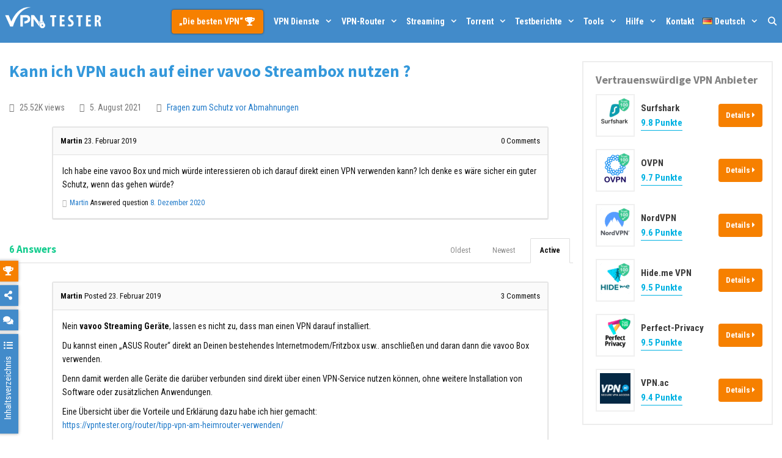

--- FILE ---
content_type: text/html; charset=UTF-8
request_url: https://vpntester.org/hilfe/fragen/kann-ich-vpn-auch-auf-einer-vavoo-streambox-nutzen/
body_size: 24311
content:
<!DOCTYPE html>
<html lang="de" prefix="og: https://ogp.me/ns#">
<head>
	<meta charset="UTF-8">
	<meta http-equiv="X-UA-Compatible" content="IE=edge" />
	<meta name="post:type" content="question" />
	<meta name="post:id" content="14643" />
	<link rel="profile" href="https://gmpg.org/xfn/11">
	<link rel="preload" as="font" type="font/woff2" href="/wp-content/themes/generatepress/k8/assets/webfonts/fa-solid-900.woff2" crossorigin>
    <link rel="preload" as="font" type="font/woff2" href="/wp-content/themes/generatepress/k8/assets/webfonts/fa-regular-400.woff2" crossorigin>
    <link rel="preload" as="font" type="font/woff2" href="/wp-content/themes/generatepress/fonts/generatepress.woff2" crossorigin>
    <link rel="preload" as="font" type="font/woff2" href="/wp-content/themes/generatepress/k8/assets/webfonts/fa-brands-400.woff2" crossorigin>
    <link href="https://www.googletagmanager.com" rel="preconnect" crossorigin>
	<link href="https://www.google-analytics.com" rel="preconnect" crossorigin>
	<link href="https://s.w.org" rel="preconnect" crossorigin>

	<link rel="preconnect" href="https://fonts.gstatic.com">
	

	<style>
		@font-face {
			font-family: 'Roboto Condensed-fallback';
			size-adjust: 88.92000000000002%;
			ascent-override: 110%;
			src: local("Arial");
		}
		@font-face {
			font-family: 'Source Sans Pro-fallback';
			size-adjust: 93.75%;
			ascent-override: 110%;
			src: local("Arial");
		}

		body,
		body *{
			font-family: 'Roboto Condensed', 'Roboto Condensed-fallback', sans-serif;
			/* font-size: 16px !important; */
			line-height: 1.6;
		}
		body h1,
		body h2,
		body h3,
		body h4,
		body h5,
		body h6{
			font-family: 'Source Sans Pro', 'Source Sans Pro-fallback', sans-serif;
			font-weight: 700;
		}

	</style>

	
	
	<script type="text/javascript">var ajaxurl = "https://vpntester.org/wp-admin/admin-ajax.php",ap_nonce 	= "26ca99a0aa",apTemplateUrl = "https://vpntester.org/wp-content/plugins/anspress-question-answer/templates/js-template";apQuestionID = "14643";aplang = {"loading":"Loading..","sending":"Sending request","file_size_error":"File size is bigger than 4.77 MB","attached_max":"You have already attached maximum numbers of allowed attachments","commented":"commented","comment":"Comment","cancel":"Cancel","update":"Update","your_comment":"Write your comment...","notifications":"Notifications","mark_all_seen":"Mark all as seen","search":"Search","no_permission_comments":"Sorry, you don't have permission to read comments."};disable_q_suggestion = "";</script>
<!-- Suchmaschinen-Optimierung durch Rank Math PRO - https://s.rankmath.com/home -->
<title>Kann ich VPN auch auf einer vavoo Streambox nutzen ?</title><link rel="preload" as="style" href="https://fonts.googleapis.com/css2?family=Roboto+Condensed:ital,wght@0,400;0,700;1,400;1,700&#038;family=Source+Sans+Pro:ital,wght@0,400;0,700;1,400;1,700&#038;display=swap" /><link rel="stylesheet" href="https://fonts.googleapis.com/css2?family=Roboto+Condensed:ital,wght@0,400;0,700;1,400;1,700&#038;family=Source+Sans+Pro:ital,wght@0,400;0,700;1,400;1,700&#038;display=swap" media="print" onload="this.media='all'" /><noscript><link rel="stylesheet" href="https://fonts.googleapis.com/css2?family=Roboto+Condensed:ital,wght@0,400;0,700;1,400;1,700&#038;family=Source+Sans+Pro:ital,wght@0,400;0,700;1,400;1,700&#038;display=swap" /></noscript><link rel="stylesheet" href="https://vpntester.org/wp-content/cache/min/1/ae94a72c1787517b2c1c06ad46857df4.css" media="all" data-minify="1" />
<meta name="description" content="Auf dieser Seite kann man erfahren, ob man VPN direkt auf der Vavoo Streaming-Box installieren kann. Es gibt eine detaillierte Antwort auf eine solche Frage."/>
<meta name="robots" content="follow, index, max-snippet:-1, max-video-preview:-1, max-image-preview:large"/>
<link rel="canonical" href="https://vpntester.org/hilfe/fragen/kann-ich-vpn-auch-auf-einer-vavoo-streambox-nutzen/" />
<meta property="og:locale" content="de_DE" />
<meta property="og:type" content="article" />
<meta property="og:title" content="Kann ich VPN auch auf einer vavoo Streambox nutzen ?" />
<meta property="og:description" content="Auf dieser Seite kann man erfahren, ob man VPN direkt auf der Vavoo Streaming-Box installieren kann. Es gibt eine detaillierte Antwort auf eine solche Frage." />
<meta property="og:url" content="https://vpntester.org/hilfe/fragen/kann-ich-vpn-auch-auf-einer-vavoo-streambox-nutzen/" />
<meta property="og:site_name" content="vpntester.org" />
<meta property="article:publisher" content="https://www.facebook.com/vpntesternet/" />
<meta property="article:author" content="https://www.facebook.com/martin.vpntester" />
<meta property="og:updated_time" content="2020-03-05T09:31:41+01:00" />
<meta property="og:image" content="https://vpntester.org/wp-content/uploads/2019/09/VPNtester-logo-square-blue-background.png" />
<meta property="og:image:secure_url" content="https://vpntester.org/wp-content/uploads/2019/09/VPNtester-logo-square-blue-background.png" />
<meta property="og:image:width" content="1100" />
<meta property="og:image:height" content="1100" />
<meta property="og:image:alt" content="VPNTester logo square blue" />
<meta property="og:image:type" content="image/png" />
<meta name="twitter:card" content="summary_large_image" />
<meta name="twitter:title" content="Kann ich VPN auch auf einer vavoo Streambox nutzen ?" />
<meta name="twitter:description" content="Auf dieser Seite kann man erfahren, ob man VPN direkt auf der Vavoo Streaming-Box installieren kann. Es gibt eine detaillierte Antwort auf eine solche Frage." />
<meta name="twitter:site" content="@vpntester_net" />
<meta name="twitter:creator" content="@vpntester_net" />
<meta name="twitter:image" content="https://vpntester.org/wp-content/uploads/2019/09/VPNtester-logo-square-blue-background.png" />
<script type="application/ld+json" class="rank-math-schema-pro">{"@context":"https://schema.org","@graph":[{"@type":"BreadcrumbList","@id":"https://vpntester.org/hilfe/fragen/kann-ich-vpn-auch-auf-einer-vavoo-streambox-nutzen/#breadcrumb","itemListElement":[{"@type":"ListItem","position":"1","item":{"@id":"https://vpntester.org/","name":"VPNTESTER"}},{"@type":"ListItem","position":"2","item":{"@id":"https://vpntester.org/hilfe/","name":"Question"}},{"@type":"ListItem","position":"3","item":{"@id":"https://vpntester.org/hilfe/fragen/kann-ich-vpn-auch-auf-einer-vavoo-streambox-nutzen/","name":"Kann ich VPN auch auf einer vavoo Streambox nutzen ?"}}]}]}</script>
<!-- /Rank Math WordPress SEO Plugin -->

<link href='https://fonts.gstatic.com' crossorigin rel='preconnect' />




<style id='anspress-main-inline-css' type='text/css'>

		#anspress .ap-q-cells{
				margin-left: 35px;
		}
		#anspress .ap-a-cells{
				margin-left: 35px;
		}
</style>

<style id='global-styles-inline-css' type='text/css'>
body{--wp--preset--color--black: #000000;--wp--preset--color--cyan-bluish-gray: #abb8c3;--wp--preset--color--white: #ffffff;--wp--preset--color--pale-pink: #f78da7;--wp--preset--color--vivid-red: #cf2e2e;--wp--preset--color--luminous-vivid-orange: #ff6900;--wp--preset--color--luminous-vivid-amber: #fcb900;--wp--preset--color--light-green-cyan: #7bdcb5;--wp--preset--color--vivid-green-cyan: #00d084;--wp--preset--color--pale-cyan-blue: #8ed1fc;--wp--preset--color--vivid-cyan-blue: #0693e3;--wp--preset--color--vivid-purple: #9b51e0;--wp--preset--gradient--vivid-cyan-blue-to-vivid-purple: linear-gradient(135deg,rgba(6,147,227,1) 0%,rgb(155,81,224) 100%);--wp--preset--gradient--light-green-cyan-to-vivid-green-cyan: linear-gradient(135deg,rgb(122,220,180) 0%,rgb(0,208,130) 100%);--wp--preset--gradient--luminous-vivid-amber-to-luminous-vivid-orange: linear-gradient(135deg,rgba(252,185,0,1) 0%,rgba(255,105,0,1) 100%);--wp--preset--gradient--luminous-vivid-orange-to-vivid-red: linear-gradient(135deg,rgba(255,105,0,1) 0%,rgb(207,46,46) 100%);--wp--preset--gradient--very-light-gray-to-cyan-bluish-gray: linear-gradient(135deg,rgb(238,238,238) 0%,rgb(169,184,195) 100%);--wp--preset--gradient--cool-to-warm-spectrum: linear-gradient(135deg,rgb(74,234,220) 0%,rgb(151,120,209) 20%,rgb(207,42,186) 40%,rgb(238,44,130) 60%,rgb(251,105,98) 80%,rgb(254,248,76) 100%);--wp--preset--gradient--blush-light-purple: linear-gradient(135deg,rgb(255,206,236) 0%,rgb(152,150,240) 100%);--wp--preset--gradient--blush-bordeaux: linear-gradient(135deg,rgb(254,205,165) 0%,rgb(254,45,45) 50%,rgb(107,0,62) 100%);--wp--preset--gradient--luminous-dusk: linear-gradient(135deg,rgb(255,203,112) 0%,rgb(199,81,192) 50%,rgb(65,88,208) 100%);--wp--preset--gradient--pale-ocean: linear-gradient(135deg,rgb(255,245,203) 0%,rgb(182,227,212) 50%,rgb(51,167,181) 100%);--wp--preset--gradient--electric-grass: linear-gradient(135deg,rgb(202,248,128) 0%,rgb(113,206,126) 100%);--wp--preset--gradient--midnight: linear-gradient(135deg,rgb(2,3,129) 0%,rgb(40,116,252) 100%);--wp--preset--duotone--dark-grayscale: url('#wp-duotone-dark-grayscale');--wp--preset--duotone--grayscale: url('#wp-duotone-grayscale');--wp--preset--duotone--purple-yellow: url('#wp-duotone-purple-yellow');--wp--preset--duotone--blue-red: url('#wp-duotone-blue-red');--wp--preset--duotone--midnight: url('#wp-duotone-midnight');--wp--preset--duotone--magenta-yellow: url('#wp-duotone-magenta-yellow');--wp--preset--duotone--purple-green: url('#wp-duotone-purple-green');--wp--preset--duotone--blue-orange: url('#wp-duotone-blue-orange');--wp--preset--font-size--small: 13px;--wp--preset--font-size--medium: 20px;--wp--preset--font-size--large: 36px;--wp--preset--font-size--x-large: 42px;}.has-black-color{color: var(--wp--preset--color--black) !important;}.has-cyan-bluish-gray-color{color: var(--wp--preset--color--cyan-bluish-gray) !important;}.has-white-color{color: var(--wp--preset--color--white) !important;}.has-pale-pink-color{color: var(--wp--preset--color--pale-pink) !important;}.has-vivid-red-color{color: var(--wp--preset--color--vivid-red) !important;}.has-luminous-vivid-orange-color{color: var(--wp--preset--color--luminous-vivid-orange) !important;}.has-luminous-vivid-amber-color{color: var(--wp--preset--color--luminous-vivid-amber) !important;}.has-light-green-cyan-color{color: var(--wp--preset--color--light-green-cyan) !important;}.has-vivid-green-cyan-color{color: var(--wp--preset--color--vivid-green-cyan) !important;}.has-pale-cyan-blue-color{color: var(--wp--preset--color--pale-cyan-blue) !important;}.has-vivid-cyan-blue-color{color: var(--wp--preset--color--vivid-cyan-blue) !important;}.has-vivid-purple-color{color: var(--wp--preset--color--vivid-purple) !important;}.has-black-background-color{background-color: var(--wp--preset--color--black) !important;}.has-cyan-bluish-gray-background-color{background-color: var(--wp--preset--color--cyan-bluish-gray) !important;}.has-white-background-color{background-color: var(--wp--preset--color--white) !important;}.has-pale-pink-background-color{background-color: var(--wp--preset--color--pale-pink) !important;}.has-vivid-red-background-color{background-color: var(--wp--preset--color--vivid-red) !important;}.has-luminous-vivid-orange-background-color{background-color: var(--wp--preset--color--luminous-vivid-orange) !important;}.has-luminous-vivid-amber-background-color{background-color: var(--wp--preset--color--luminous-vivid-amber) !important;}.has-light-green-cyan-background-color{background-color: var(--wp--preset--color--light-green-cyan) !important;}.has-vivid-green-cyan-background-color{background-color: var(--wp--preset--color--vivid-green-cyan) !important;}.has-pale-cyan-blue-background-color{background-color: var(--wp--preset--color--pale-cyan-blue) !important;}.has-vivid-cyan-blue-background-color{background-color: var(--wp--preset--color--vivid-cyan-blue) !important;}.has-vivid-purple-background-color{background-color: var(--wp--preset--color--vivid-purple) !important;}.has-black-border-color{border-color: var(--wp--preset--color--black) !important;}.has-cyan-bluish-gray-border-color{border-color: var(--wp--preset--color--cyan-bluish-gray) !important;}.has-white-border-color{border-color: var(--wp--preset--color--white) !important;}.has-pale-pink-border-color{border-color: var(--wp--preset--color--pale-pink) !important;}.has-vivid-red-border-color{border-color: var(--wp--preset--color--vivid-red) !important;}.has-luminous-vivid-orange-border-color{border-color: var(--wp--preset--color--luminous-vivid-orange) !important;}.has-luminous-vivid-amber-border-color{border-color: var(--wp--preset--color--luminous-vivid-amber) !important;}.has-light-green-cyan-border-color{border-color: var(--wp--preset--color--light-green-cyan) !important;}.has-vivid-green-cyan-border-color{border-color: var(--wp--preset--color--vivid-green-cyan) !important;}.has-pale-cyan-blue-border-color{border-color: var(--wp--preset--color--pale-cyan-blue) !important;}.has-vivid-cyan-blue-border-color{border-color: var(--wp--preset--color--vivid-cyan-blue) !important;}.has-vivid-purple-border-color{border-color: var(--wp--preset--color--vivid-purple) !important;}.has-vivid-cyan-blue-to-vivid-purple-gradient-background{background: var(--wp--preset--gradient--vivid-cyan-blue-to-vivid-purple) !important;}.has-light-green-cyan-to-vivid-green-cyan-gradient-background{background: var(--wp--preset--gradient--light-green-cyan-to-vivid-green-cyan) !important;}.has-luminous-vivid-amber-to-luminous-vivid-orange-gradient-background{background: var(--wp--preset--gradient--luminous-vivid-amber-to-luminous-vivid-orange) !important;}.has-luminous-vivid-orange-to-vivid-red-gradient-background{background: var(--wp--preset--gradient--luminous-vivid-orange-to-vivid-red) !important;}.has-very-light-gray-to-cyan-bluish-gray-gradient-background{background: var(--wp--preset--gradient--very-light-gray-to-cyan-bluish-gray) !important;}.has-cool-to-warm-spectrum-gradient-background{background: var(--wp--preset--gradient--cool-to-warm-spectrum) !important;}.has-blush-light-purple-gradient-background{background: var(--wp--preset--gradient--blush-light-purple) !important;}.has-blush-bordeaux-gradient-background{background: var(--wp--preset--gradient--blush-bordeaux) !important;}.has-luminous-dusk-gradient-background{background: var(--wp--preset--gradient--luminous-dusk) !important;}.has-pale-ocean-gradient-background{background: var(--wp--preset--gradient--pale-ocean) !important;}.has-electric-grass-gradient-background{background: var(--wp--preset--gradient--electric-grass) !important;}.has-midnight-gradient-background{background: var(--wp--preset--gradient--midnight) !important;}.has-small-font-size{font-size: var(--wp--preset--font-size--small) !important;}.has-medium-font-size{font-size: var(--wp--preset--font-size--medium) !important;}.has-large-font-size{font-size: var(--wp--preset--font-size--large) !important;}.has-x-large-font-size{font-size: var(--wp--preset--font-size--x-large) !important;}
</style>















<style id='generate-style-inline-css' type='text/css'>
@media (max-width:768px){}
body{background-color:#ffffff;color:#262626;}a, a:visited{color:#1e73be;}a:visited{color:#124c8e;}a:hover, a:focus, a:active{color:#000000;}body .grid-container{max-width:1280px;}.site-header .header-image{width:200px;}body, button, input, select, textarea{font-family:inherit;font-weight:400;font-size:16px;}.entry-content > [class*="wp-block-"]:not(:last-child){margin-bottom:1.5em;}.top-bar{font-size:14px;}.main-title{font-weight:700;font-size:25px;}.site-description{font-weight:400;font-size:6px;}.main-navigation a, .menu-toggle{font-weight:bold;font-size:14px;}.main-navigation .main-nav ul ul li a{font-size:13px;}.widget-title{font-weight:700;font-size:18px;margin-bottom:10px;}.sidebar .widget, .footer-widgets .widget{font-size:13px;}h1{font-weight:700;font-size:27px;}h2{font-weight:700;font-size:24px;}h3{font-weight:700;}h4{font-weight:700;font-size:20px;}h5{font-weight:700;font-size:18px;}h6{font-weight:700;font-size:18px;}.site-info{font-size:12px;}@media (max-width:768px){.main-title{font-size:25px;}h1{font-size:24px;}h2{font-size:20px;}}.top-bar{background-color:#841212;color:#ffffff;}.top-bar a,.top-bar a:visited{color:#ffffff;}.top-bar a:hover{color:#32cccd;}.site-header{background-color:#ffffff;color:#adadad;}.site-header a,.site-header a:visited{color:#757575;}.site-header a:hover{color:#1e72bd;}.main-title a,.main-title a:hover,.main-title a:visited{color:#222222;}.site-description{color:#757575;}.main-navigation,.main-navigation ul ul{background-color:#428bca;}.main-navigation .main-nav ul li a,.menu-toggle{color:#ffffff;}.main-navigation .main-nav ul li:hover > a,.main-navigation .main-nav ul li:focus > a, .main-navigation .main-nav ul li.sfHover > a{color:#ffffff;background-color:#32cccd;}button.menu-toggle:hover,button.menu-toggle:focus,.main-navigation .mobile-bar-items a,.main-navigation .mobile-bar-items a:hover,.main-navigation .mobile-bar-items a:focus{color:#ffffff;}.main-navigation .main-nav ul li[class*="current-menu-"] > a{color:#ffffff;background-color:#01b2e2;}.main-navigation .main-nav ul li[class*="current-menu-"] > a:hover,.main-navigation .main-nav ul li[class*="current-menu-"].sfHover > a{color:#ffffff;background-color:#01b2e2;}.navigation-search input[type="search"],.navigation-search input[type="search"]:active{color:#32cccd;background-color:#32cccd;}.navigation-search input[type="search"]:focus{color:#ffffff;background-color:#32cccd;}.main-navigation ul ul{background-color:#01b2e2;}.main-navigation .main-nav ul ul li a{color:#ffffff;}.main-navigation .main-nav ul ul li:hover > a,.main-navigation .main-nav ul ul li:focus > a,.main-navigation .main-nav ul ul li.sfHover > a{color:#ffffff;background-color:#32cccd;}.main-navigation .main-nav ul ul li[class*="current-menu-"] > a{background-color:#01b2e2;}.main-navigation .main-nav ul ul li[class*="current-menu-"] > a:hover,.main-navigation .main-nav ul ul li[class*="current-menu-"].sfHover > a{background-color:#01b2e2;}.separate-containers .inside-article, .separate-containers .comments-area, .separate-containers .page-header, .one-container .container, .separate-containers .paging-navigation, .inside-page-header{color:#111111;background-color:#ffffff;}.inside-article a,.inside-article a:visited,.paging-navigation a,.paging-navigation a:visited,.comments-area a,.comments-area a:visited,.page-header a,.page-header a:visited{color:#207ac9;}.inside-article a:hover,.paging-navigation a:hover,.comments-area a:hover,.page-header a:hover{color:#bf0000;}.entry-header h1,.page-header h1{color:#3498db;}.entry-title a,.entry-title a:visited{color:#418bca;}.entry-meta{color:#848484;}.entry-meta a,.entry-meta a:visited{color:#6b6b6b;}.entry-meta a:hover{color:#0066bf;}h1{color:#418bca;}h2{color:#3498db;}h3{color:#14cc8e;}h4{color:#3498db;}h5{color:#bf511a;}.sidebar .widget{color:#3a3a3a;background-color:#f7f7f7;}.sidebar .widget a,.sidebar .widget a:visited{color:#0066bf;}.sidebar .widget a:hover{color:#ff5400;}.sidebar .widget .widget-title{color:#828282;}.footer-widgets{color:#0c0c0c;background-color:#f4f4f4;}.footer-widgets a,.footer-widgets a:visited{color:#1e72bd;}.footer-widgets a:hover{color:#b50a0a;}.footer-widgets .widget-title{color:#0c0c0c;}.site-info{color:#ffffff;background-color:#3d3d3d;}.site-info a,.site-info a:visited{color:#f2cf46;}.site-info a:hover{color:#f04141;}.footer-bar .widget_nav_menu .current-menu-item a{color:#f04141;}input[type="text"],input[type="email"],input[type="url"],input[type="password"],input[type="search"],input[type="tel"],input[type="number"],textarea,select{color:#6b6b6b;background-color:#f7f7f7;border-color:#dbdbdb;}input[type="text"]:focus,input[type="email"]:focus,input[type="url"]:focus,input[type="password"]:focus,input[type="search"]:focus,input[type="tel"]:focus,input[type="number"]:focus,textarea:focus,select:focus{color:#666666;background-color:#ffffff;border-color:#bfbfbf;}button,html input[type="button"],input[type="reset"],input[type="submit"],a.button,a.button:visited,a.wp-block-button__link:not(.has-background){color:#ffffff;background-color:#1e73be;}button:hover,html input[type="button"]:hover,input[type="reset"]:hover,input[type="submit"]:hover,a.button:hover,button:focus,html input[type="button"]:focus,input[type="reset"]:focus,input[type="submit"]:focus,a.button:focus,a.wp-block-button__link:not(.has-background):active,a.wp-block-button__link:not(.has-background):focus,a.wp-block-button__link:not(.has-background):hover{color:#000000;background-color:#f1c40f;}.generate-back-to-top,.generate-back-to-top:visited{background-color:rgba( 0,0,0,0.4 );color:#ffffff;}.generate-back-to-top:hover,.generate-back-to-top:focus{background-color:rgba( 0,0,0,0.6 );color:#ffffff;}.inside-top-bar{padding:1px 0px 1px 0px;}.inside-header{padding:0px;}.separate-containers .inside-article, .separate-containers .comments-area, .separate-containers .page-header, .separate-containers .paging-navigation, .one-container .site-content, .inside-page-header{padding:30px 15px 30px 15px;}.entry-content .alignwide, body:not(.no-sidebar) .entry-content .alignfull{margin-left:-15px;width:calc(100% + 30px);max-width:calc(100% + 30px);}@media (max-width:768px){.separate-containers .inside-article, .separate-containers .comments-area, .separate-containers .page-header, .separate-containers .paging-navigation, .one-container .site-content, .inside-page-header{padding:25px 15px 25px 15px;}.entry-content .alignwide, body:not(.no-sidebar) .entry-content .alignfull{margin-left:-15px;width:calc(100% + 30px);max-width:calc(100% + 30px);}}.one-container.right-sidebar .site-main,.one-container.both-right .site-main{margin-right:15px;}.one-container.left-sidebar .site-main,.one-container.both-left .site-main{margin-left:15px;}.one-container.both-sidebars .site-main{margin:0px 15px 0px 15px;}.separate-containers .widget, .separate-containers .site-main > *, .separate-containers .page-header, .widget-area .main-navigation{margin-bottom:10px;}.right-sidebar.separate-containers .site-main{margin:10px 10px 10px 0px;}.left-sidebar.separate-containers .site-main{margin:10px 0px 10px 10px;}.both-sidebars.separate-containers .site-main{margin:10px;}.both-right.separate-containers .site-main{margin:10px 10px 10px 0px;}.both-right.separate-containers .inside-left-sidebar{margin-right:5px;}.both-right.separate-containers .inside-right-sidebar{margin-left:5px;}.both-left.separate-containers .site-main{margin:10px 0px 10px 10px;}.both-left.separate-containers .inside-left-sidebar{margin-right:5px;}.both-left.separate-containers .inside-right-sidebar{margin-left:5px;}.separate-containers .site-main{margin-top:10px;margin-bottom:10px;}.separate-containers .page-header-image, .separate-containers .page-header-contained, .separate-containers .page-header-image-single, .separate-containers .page-header-content-single{margin-top:10px;}.separate-containers .inside-right-sidebar, .separate-containers .inside-left-sidebar{margin-top:10px;margin-bottom:10px;}.main-navigation .main-nav ul li a,.menu-toggle,.main-navigation .mobile-bar-items a{padding-left:7px;padding-right:7px;line-height:70px;}.main-navigation .main-nav ul ul li a{padding:14px 7px 14px 7px;}.main-navigation ul ul{width:280px;}.navigation-search input{height:70px;}.rtl .menu-item-has-children .dropdown-menu-toggle{padding-left:7px;}.menu-item-has-children .dropdown-menu-toggle{padding-right:7px;}.menu-item-has-children ul .dropdown-menu-toggle{padding-top:14px;padding-bottom:14px;margin-top:-14px;}.rtl .main-navigation .main-nav ul li.menu-item-has-children > a{padding-right:7px;}.widget-area .widget{padding:15px 15px 15px 20px;}.footer-widgets{padding:30px;}.site-info{padding:14px 20px 14px 20px;}/* End cached CSS */
body{background-repeat:no-repeat;}
.dynamic-author-image-rounded{border-radius:100%;}.dynamic-featured-image, .dynamic-author-image{vertical-align:middle;}.one-container.blog .dynamic-content-template:not(:last-child), .one-container.archive .dynamic-content-template:not(:last-child){padding-bottom:0px;}.dynamic-entry-excerpt > p:last-child{margin-bottom:0px;}
h1.entry-title{font-weight:700;font-size:27px;line-height:1.2em;}h2.entry-title{font-size:24px;line-height:1.2em;}@media (min-width: 769px) and (max-width: 1024px){.main-navigation:not(.slideout-navigation) a, .main-navigation .menu-toggle, .main-navigation .menu-bar-items{font-size:16px;}.main-navigation:not(.slideout-navigation) .main-nav ul ul li a{font-size:15px;}}@media (max-width:768px){h1.entry-title{font-size:24px;}h2.entry-title{font-size:20px;}}@media (max-width:768px){.main-navigation:not(.slideout-navigation) a, .main-navigation .menu-toggle, .main-navigation .menu-bar-items{font-size:16px;}.main-navigation:not(.slideout-navigation) .main-nav ul ul li a{font-size:15px;}}
.main-navigation .navigation-logo img {height:70px;}@media (max-width: 1290px) {.main-navigation .navigation-logo.site-logo {margin-left:0;}body.sticky-menu-logo.nav-float-left .main-navigation .site-logo.navigation-logo {margin-right:0;}}.main-navigation.toggled .main-nav > ul{background-color: #428bca}
@media (max-width:768px){.main-navigation .menu-toggle,.main-navigation .mobile-bar-items a,.main-navigation .menu-bar-item > a{padding-left:18px;padding-right:18px;}.main-navigation .main-nav ul li a,.main-navigation .menu-toggle,.main-navigation .mobile-bar-items a,.main-navigation .menu-bar-item > a{line-height:60px;}.main-navigation .site-logo.navigation-logo img, .mobile-header-navigation .site-logo.mobile-header-logo img, .navigation-search input[type="search"]{height:60px;}}@media (max-width:768px){.footer-widgets{padding-top:15px;padding-right:15px;padding-bottom:15px;padding-left:15px;}}
</style>



<style id='generate-secondary-nav-inline-css' type='text/css'>
.secondary-navigation{background-color:#ffffff;}.secondary-navigation .main-nav ul li a,.secondary-navigation .menu-toggle,.secondary-menu-bar-items .menu-bar-item > a{color:#428bca;font-size:16px;padding-left:10px;padding-right:10px;line-height:30px;}.secondary-navigation .secondary-menu-bar-items{color:#428bca;font-size:16px;}button.secondary-menu-toggle:hover,button.secondary-menu-toggle:focus{color:#428bca;}.widget-area .secondary-navigation{margin-bottom:10px;}.secondary-navigation ul ul{background-color:#6e9fc9;top:auto;}.secondary-navigation .main-nav ul ul li a{color:#ffffff;font-size:15px;padding-left:10px;padding-right:10px;padding-top:16px;padding-bottom:16px;}.secondary-navigation .menu-item-has-children ul .dropdown-menu-toggle{padding-top:16px;padding-bottom:16px;margin-top:-16px;}.secondary-navigation .menu-item-has-children .dropdown-menu-toggle{padding-right:10px;}.secondary-navigation .menu-item-has-children ul .dropdown-menu-toggle{padding-top:16px;padding-bottom:16px;margin-top:-16px;}.secondary-navigation .main-nav ul li:hover > a,.secondary-navigation .main-nav ul li:focus > a,.secondary-navigation .main-nav ul li.sfHover > a,.secondary-menu-bar-items .menu-bar-item:hover > a{color:#ffffff;background-color:#1abc9c;}.secondary-navigation .main-nav ul ul li:hover > a,.secondary-navigation .main-nav ul ul li:focus > a,.secondary-navigation .main-nav ul ul li.sfHover > a{color:#ffffff;background-color:#1abc9c;}.secondary-navigation .main-nav ul li[class*="current-menu-"] > a, .secondary-navigation .main-nav ul li[class*="current-menu-"] > a:hover,.secondary-navigation .main-nav ul li[class*="current-menu-"].sfHover > a{color:#222222;background-color:#f1c40f;}.secondary-navigation .main-nav ul ul li[class*="current-menu-"] > a,.secondary-navigation .main-nav ul ul li[class*="current-menu-"] > a:hover,.secondary-navigation .main-nav ul ul li[class*="current-menu-"].sfHover > a{color:#ffffff;background-color:#f1c40f;}@media (max-width:768px) {.secondary-menu-bar-items .menu-bar-item:hover > a{background: none;color: #428bca;}}
</style>


<style id='generate-menu-logo-inline-css' type='text/css'>
@media (max-width:768px){.sticky-menu-logo .navigation-stick:not(.mobile-header-navigation) .menu-toggle,.menu-logo .main-navigation:not(.mobile-header-navigation) .menu-toggle{display:inline-block;clear:none;width:auto;float:right;}.sticky-menu-logo .navigation-stick:not(.mobile-header-navigation) .mobile-bar-items,.menu-logo .main-navigation:not(.mobile-header-navigation) .mobile-bar-items{position:relative;float:right;}.regular-menu-logo .main-navigation:not(.navigation-stick):not(.mobile-header-navigation) .menu-toggle{display:inline-block;clear:none;width:auto;float:right;}.regular-menu-logo .main-navigation:not(.navigation-stick):not(.mobile-header-navigation) .mobile-bar-items{position:relative;float:right;}body[class*="nav-float-"].menu-logo-enabled:not(.sticky-menu-logo) .main-navigation .main-nav{display:block;}.sticky-menu-logo.nav-float-left .navigation-stick:not(.mobile-header-navigation) .menu-toggle,.menu-logo.nav-float-left .main-navigation:not(.mobile-header-navigation) .menu-toggle,.regular-menu-logo.nav-float-left .main-navigation:not(.navigation-stick):not(.mobile-header-navigation) .menu-toggle{float:left;}}
</style>
<script type='text/javascript' src='https://vpntester.org/wp-includes/js/jquery/jquery.min.js?ver=3.6.0' id='jquery-core-js' defer></script>











<link rel="https://api.w.org/" href="https://vpntester.org/wp-json/" /><link rel="wlwmanifest" type="application/wlwmanifest+xml" href="https://vpntester.org/wp-includes/wlwmanifest.xml" /> 
<meta name="generator" content="WordPress 5.9.8" />
<link rel='shortlink' href='https://vpntester.org/?p=14643' />
<link rel="alternate" type="application/json+oembed" href="https://vpntester.org/wp-json/oembed/1.0/embed?url=https%3A%2F%2Fvpntester.org%2Fhilfe%2Ffragen%2Fkann-ich-vpn-auch-auf-einer-vavoo-streambox-nutzen%2F" />
<link rel="alternate" type="text/xml+oembed" href="https://vpntester.org/wp-json/oembed/1.0/embed?url=https%3A%2F%2Fvpntester.org%2Fhilfe%2Ffragen%2Fkann-ich-vpn-auch-auf-einer-vavoo-streambox-nutzen%2F&#038;format=xml" />
<style type="text/css">.eafl-disclaimer-small { font-size: 0.8em; }
.eafl-disclaimer-smaller { font-size: 0.6em; }</style><style type="text/css">.affcoups .affcoups-clipboard { background-color: #f04054; color: #ffffff; border-color: #dc2c40; }.affcoups .affcoups-coupon__discount { background-color: #f04054; color: #ffffff; }.affcoups a.affcoups-coupon__button { background-color: #33cc99; color: #ffffff; }.affcoups a.affcoups-coupon__button:visited { color: #ffffff; }.affcoups a.affcoups-coupon__button:hover, .affcoups a.affcoups-coupon__button:focus, .affcoups a.affcoups-coupon__button:active { background-color: #29c28f; color: #ffffff; }.affcoups a.affcoups-coupon__button--code-reveal .affcoups-coupon__button-code { background-color: #f04054; color: #ffffff; }.affcoups a.affcoups-coupon__button--code-reveal .affcoups-coupon__button-text { background-color: #33cc99; color: #ffffff; }.affcoups a.affcoups-coupon__button--code-reveal .affcoups-coupon__button-text:after { border-left-color: #33cc99; }.affcoups .affcoups-standard .affcoups-coupon--highlighted, .affcoups .affcoups-coupons-grid .affcoups-coupon--highlighted, .affcoups .affcoups-widget .affcoups-coupon--highlighted, .affcoups .affcoups .affcoups-widget-small .affcoups-coupon--highlighted, .affcoups .affcoups-coupons-list .affcoups-coupon--highlighted { border-color: #f04054; }</style><style type="text/css">.affcoups .affcoups-coupon__discount {
	background-color: #F04054;
}

.affcoups a.affcoups-coupon__button {
	background-color: #33cc99;
}

.affcoups a.affcoups-coupon__button:hover, 
.affcoups a.affcoups-coupon__button:focus, 
.affcoups a.affcoups-coupon__button:active {
	background-color: #33cc99;
	opacity: 0.5;
}</style><link rel="pingback" href="https://vpntester.org/xmlrpc.php">
<meta name="viewport" content="width=device-width, initial-scale=1, minimum-scale=1, maximum-scale=5"><style type="text/css">.recentcomments a{display:inline !important;padding:0 !important;margin:0 !important;}</style><link rel="icon" href="https://vpntester.org/wp-content/uploads/2019/09/cropped-VPNtester-logo-square-blue-background-32x32.png" sizes="32x32" />
<link rel="icon" href="https://vpntester.org/wp-content/uploads/2019/09/cropped-VPNtester-logo-square-blue-background-192x192.png" sizes="192x192" />
<link rel="apple-touch-icon" href="https://vpntester.org/wp-content/uploads/2019/09/cropped-VPNtester-logo-square-blue-background-180x180.png" />
<meta name="msapplication-TileImage" content="https://vpntester.org/wp-content/uploads/2019/09/cropped-VPNtester-logo-square-blue-background-270x270.png" />
			<style type="text/css" id="pt-cv-custom-style-c39cb34usz">.cvp-live-filter.cvp-button input[type=radio]:checked+div {
    background: #00aeef !important;
    color: #fff !important;
}</style>
					<style type="text/css" id="wp-custom-css">
			/*
Füge deinen eigenen CSS-Code nach diesem Kommentar hinter dem abschließenden Schrägstrich ein. 

Klicke auf das Hilfe-Symbol oben, um mehr zu erfahren.	
*/
.site-header {display:none}
.ovpn-columns .wc-shortcodes-column {
	margin-left: 10px !important;
}
.site-logo.navigation-logo.sticky-logo img{
	width: 174px;
	height: 50px;
	padding: 0;
	margin-top: 5px;
}
@media (max-width: 768px) {
	.site-logo.navigation-logo.sticky-logo img{
	width: 140px;
	height: 40px;
	margin-top: 8px;
}
}

.posted-on .updated {
    display: inline-block;
}
.posted-on .published {
    display: inline-block;
}
.posted-on .updated:before {
    content: ". Letzte Aktualisierung: ";
}
	.posted-on .updated:after {
    content: " ";

}	
.posted-on .published:before {
    content: "Erstellt am: ";
}


.last-updated {	
    font-size: x-small;
    text-transform: uppercase;
    background-color: #ffffff;
} 

/*=================
 * Effect 1
 * ================*/
.effect1{
    -webkit-box-shadow: 0 14px 8px -6px #767676;
       -moz-box-shadow: 0 14px 8px -6px #767676;
            box-shadow: 0 14px 8px -6px #767676;
		   
	-webkit-border-radius: 5px 20px 5px;
    -moz-border-radius: 5px 20px 5px;
    border-radius: 5px 20px 5px;
}
/*==================================================
 * Effect 1 blue
 * ===============================================*/
.effect1blue{
    -webkit-box-shadow: 0 10px 10px -6px #4A90E2;
       -moz-box-shadow: 0 10px 10px -6px #4A90E2;
            box-shadow: 0 10px 10px -6px #4A90E2;
}
/*==================================================
 * Effect 1 white
 * ===============================================*/
.effect1white{
    -webkit-box-shadow: 0 10px 10px -6px #ffffff;
       -moz-box-shadow: 0 10px 10px -6px #ffffff;
            box-shadow: 0 10px 10px -6px #ffffff;
}
/*==================================================
 * Effect round
 * ===============================================*/
.effectround{
    -webkit-box-shadow: 0 10px 10px -6px #ffffff;
       -moz-box-shadow: 0 10px 10px -6px #ffffff;
            box-shadow: 0 10px 10px -6px #ffffff;
}
/*=================
 * Effect9 image shadow
 * ================*/
.effect9{
    -webkit-box-shadow: 0px 0px 12px 1px #737373;
       -moz-box-shadow: 0px 0px 12px 1px #737373;
            box-shadow: 0px 0px 12px 1px #737373;
		   
	-webkit-border-radius: 5px 5px 5px;
    -moz-border-radius: 5px 5px 5px;
    border-radius: 5px 5px 5px;
	 background: #101010;

}
/*==================================================
 * Effectstream color
 * ===============================================*/
.effectstream{
-webkit-box-shadow: -10px 0px 13px -7px #000000, 10px 0px 13px -7px #000000, 0px 0px 13px 0px rgba(115,115,115,0); 
box-shadow: -10px 0px 13px -7px #000000, 10px 0px 13px -7px #000000, 0px 0px 13px 0px rgba(115,115,115,0);
	-webkit-border-radius: 5px 5px 5px;
    -moz-border-radius: 5px 5px 5px;
    border-radius: 5px 5px 5px;
	 background: #101010;
}
/*==================================================
 * Effect 1 green
 * ===============================================*/
.effectgreen{
    -webkit-box-shadow: 0 10px 10px -6px #32cccd;
       -moz-box-shadow: 0 10px 10px -6px #32cccd;
            box-shadow: 0 10px 10px -6px #32cccd;
}
/*=================
 * Effect image round ohne shadow
 * ================*/
.effect1rd{
    -webkit-box-shadow: 0 7px 3px -6px #767676;
       -moz-box-shadow: 0 7px 3px -6px #767676;
            box-shadow: 0 7px 3px -6px #767676;
		   
	-webkit-border-radius: 5px 20px 5px;
    -moz-border-radius: 5px 20px 5px;
    border-radius: 5px 20px 5px;
}
/*=================
 * Effect balken rd small shadow
 * ================*/
.effect1wert{
    -webkit-box-shadow: 0 7px 3px -6px #767676;
       -moz-box-shadow: 0 7px 3px -6px #767676;
            box-shadow: 0 7px 3px -6px #767676;
		   
	-webkit-border-radius: 5px 15px 5px;
    -moz-border-radius: 5px 15px 5px;
    border-radius: 5px 15px 5px;
}
/* jumpingbutton */
@keyframes flow {
  0%, 100% {
    transform: translate(0, 0);
  }
  50% {
    transform: translate(0, -25%);
  }
}

/*=================
 * Effect meue
 * ================*/
.effectmenue{
	 background: #000CED1;
	 border: 2px solid #F0F8FF;
	border-radius: 10px;
	width:150px;
	text-align: center;

}


#review-statistics .review-wrap-up .review-wu-left .rev-wu-image img.wppr-product-image{
	width: 100px;
	height: 100px;
}
#site-navigation.main-navigation{
	position: sticky;
	top: 0;
}
.ap-questions-count span {
	width: 100%;
}
/*==================================================
 * Effectstream INFO
 * ===============================================*/
.effectinfo{
-webkit-box-shadow: 8px 0px 0px 0px #428BCA, 0px 8px 0px 0px #A5F9DD, -8px 0px 0px 0px #6ED1AD, 0px 0px 0px 8px #9DDDFC, 5px 5px 15px 5px rgba(0,0,0,0); 
box-shadow: 8px 0px 0px 0px #428BCA, 0px 8px 0px 0px #6ED1AD, -8px 0px 0px 0px #A5F9DD, 0px 0px 0px 8px #9DDDFC, 5px 5px 15px 5px rgba(0,0,0,0);
	-webkit-border-radius: 5px 5px 5px;
    -moz-border-radius: 5px 5px 5px;
    border-radius: 5px 5px 5px;
	 background: #101010;
}
/*==================================================
 * Effect Header
 * ===============================================*/
.effecth2{
-webkit-box-shadow: 0px 20px 0px -10px #FFFFFF, 0px -20px 0px -10px #FFFFFF, 20px 0px 0px -10px #FFFFFF, -20px 0px 0px -10px #FFFFFF, 0px 0px 0px 10px #33CDCD, 5px 5px 15px 5px rgba(0,0,0,0); 
box-shadow: 0px 20px 0px -10px #FFFFFF, 0px -20px 0px -10px #FFFFFF, 20px 0px 0px -10px #FFFFFF, -20px 0px 0px -10px #FFFFFF, 0px 0px 0px 10px #33CDCD, 5px 5px 15px 5px rgba(0,0,0,0);
}
/*==================================================
 * Effect Outlines
 * ===============================================*/
.effectoutline{
border-top: 8px solid #11CC8F;
}

/*==================================================
 * Effect endline
 * ===============================================*/
.effectend{
border-top: 8px solid #E3867A;
}
/*==================================================
 * Effect endline
 * ===============================================*/
.effectgrey{
border-top: 8px solid #828282;
}
/*==================================================
 * Effect effectborderdot
 * ===============================================*/

.effectborderdot{
border: 5px dotted #428BCA;
border-radius: 15px 0px 15px 0px;
}

/*==================================================
 * Effect darkbox
 * ===============================================*/

.darkbox{
background: linear-gradient(270deg, #000 0%, #636363 100%);
border-radius: 15px 0px 15px 0px;
box-shadow: 5px 5px 21px 1px #000;
outline: 10px solid #000;
}
/*==================================================
 * Effect roundshadow
 * ===============================================*/

.roundshadow{
	filter: saturate(200%);
}


		</style>
		<noscript><style id="rocket-lazyload-nojs-css">.rll-youtube-player, [data-lazy-src]{display:none !important;}</style></noscript>

</head>
<body class="question-template-default single single-question postid-14643 post-image-aligned-center secondary-nav-below-header secondary-nav-aligned-right sticky-menu-no-transition menu-logo menu-logo-enabled anspress-content ap-page-question right-sidebar nav-above-header fluid-header one-container active-footer-widgets-3 nav-search-enabled nav-aligned-right header-aligned-left dropdown-hover" itemtype="https://schema.org/Blog" itemscope>
	<div class="main-navigation-container"><a class="screen-reader-text skip-link" href="#content" title="Springe zum Inhalt">Springe zum Inhalt</a><!-- 		<div class="ntf">
			<div class="ntf-blck">
				<p>Black Friday Sale <a href="https://vpntester.org/blog/black-friday-2020-top-vpn-angebote/">Beeil dich!</a></p>
				<i class="ntf-blck__close far fa-times-circle"></i>
			</div> -->
			<nav id="site-navigation" class="main-navigation sub-menu-left" itemtype="https://schema.org/SiteNavigationElement" itemscope>
				<div class="inside-navigation grid-container grid-parent">
					<div class="site-logo sticky-logo navigation-logo">
					<a href="https://vpntester.org/" title="vpntester.org" rel="home">
						<img width="300" height="86" src="data:image/svg+xml,%3Csvg%20xmlns='http://www.w3.org/2000/svg'%20viewBox='0%200%20300%2086'%3E%3C/svg%3E" alt="vpntester.org" class="is-logo-image" data-lazy-src="https://vpntester.org/wp-content/uploads/2019/09/VPNtester-logo-white-e1591025997764.png" /><noscript><img width="300" height="86" src="https://vpntester.org/wp-content/uploads/2019/09/VPNtester-logo-white-e1591025997764.png" alt="vpntester.org" class="is-logo-image" /></noscript>
					</a>
				</div><form method="get" class="search-form navigation-search" action="https://vpntester.org/">
				<input type="search" class="search-field" value="" name="s" title="Suchen" />
			</form>		<div class="mobile-bar-items">
						<span class="search-item" title="Suchen">
				<a href="#">
					<span class="screen-reader-text">Suchen</span>
				</a>
			</span>
		</div><!-- .mobile-bar-items -->
							<button class="menu-toggle" aria-controls="primary-menu" aria-expanded="false">
												<span class="mobile-menu">Menue</span>
					</button>
					<div id="primary-menu" class="main-nav"><ul id="menu-standardoben" class=" menu sf-menu"><li id="menu-item-25507" class="die-besten-vpn-li menu-item menu-item-type-custom menu-item-object-custom menu-item-25507"><a title="Die besten VPN" href="/diebesten10vpn/">&#8222;Die besten VPN&#8220; <i class="fas fa-trophy"></i></a></li>
<li id="menu-item-31213" class="menu-item menu-item-type-taxonomy menu-item-object-category menu-item-has-children menu-item-31213"><a title="VPN Anbieter (Tests &#038; Erfahrungen)" href="https://vpntester.org/vpn-anbieter/">VPN Dienste<span role="presentation" class="dropdown-menu-toggle"></span></a>
<ul class="sub-menu">
	<li id="menu-item-31212" class="menu-item menu-item-type-taxonomy menu-item-object-category menu-item-31212"><a title="VPN Anbieter &#038; Services (Tests &#038; Erfahrungen)" href="https://vpntester.org/vpn-anbieter/">Test &#038; Erfahrungsberichte</a></li>
	<li id="menu-item-31851" class="menu-item menu-item-type-post_type menu-item-object-post menu-item-31851"><a href="https://vpntester.org/vpn-anbieter/best-vpn/trustlevel/">VPN Trust – Vertrauen &#038; Transparenz</a></li>
	<li id="menu-item-25072" class="menu-item menu-item-type-post_type menu-item-object-page menu-item-25072"><a title="Besondere VPN" href="https://vpntester.org/auszeichnungen/">Auszeichnungen <i class="fas fa-award"></i></a></li>
	<li id="menu-item-9193" class="menu-item menu-item-type-post_type menu-item-object-post menu-item-9193"><a title="VPN Coupons &#038; Angebote" href="https://vpntester.org/vpn-gutscheine-angebote-rabatte/">Coupons &#038; Angebote</a></li>
	<li id="menu-item-30450" class="menu-item menu-item-type-taxonomy menu-item-object-category menu-item-30450"><a title="VPN vergleichen &#038; gegenüberstellen" href="https://vpntester.org/vpn-anbieter/vergleichen/">Vergleichen &#038; Gegenüberstellen</a></li>
	<li id="menu-item-15592" class="menu-item menu-item-type-post_type menu-item-object-page menu-item-15592"><a title="VPN Suche" href="https://vpntester.org/filter/">Filter (Suche nach Kriterien)<i class="fas fa-search"></i></a></li>
	<li id="menu-item-31214" class="menu-item menu-item-type-post_type menu-item-object-post menu-item-31214"><a title="VPN Sicherheit" href="https://vpntester.org/vpn-anbieter/was-ist-vpn-wissen/sicherheit-vpn-kriterien-vergleich/">Sicherheit wählen</a></li>
	<li id="menu-item-27927" class="menu-item menu-item-type-post_type menu-item-object-page menu-item-27927"><a title="FREE VPN" href="https://vpntester.org/kostenlos-gratis-vpn/">Kostenlose VPN</a></li>
	<li id="menu-item-30432" class="menu-item menu-item-type-taxonomy menu-item-object-category menu-item-30432"><a title="Neue VPN Anbieter" href="https://vpntester.org/vpn-anbieter/neue-vpn/">Neue VPNs (Vorabtests)</a></li>
	<li id="menu-item-32211" class="menu-item menu-item-type-taxonomy menu-item-object-category menu-item-32211"><a href="https://vpntester.org/vpn-anbieter/was-ist-vpn-wissen/">Was ist VPN &#8211; Wissen</a></li>
</ul>
</li>
<li id="menu-item-31382" class="menu-item menu-item-type-taxonomy menu-item-object-category menu-item-has-children menu-item-31382"><a title="VPN-Router" href="https://vpntester.org/router/">VPN-Router<span role="presentation" class="dropdown-menu-toggle"></span></a>
<ul class="sub-menu">
	<li id="menu-item-30026" class="menu-item menu-item-type-post_type menu-item-object-post menu-item-30026"><a title="VPN-Router Ratgeber" href="https://vpntester.org/router/tipp-vpn-am-heimrouter-verwenden/">VPN-Router Ratgeber</a></li>
	<li id="menu-item-31254" class="menu-item menu-item-type-taxonomy menu-item-object-category menu-item-31254"><a title="VPN Router Testberichte" href="https://vpntester.org/router/test-bericht/">Testberichte der Router</a></li>
	<li id="menu-item-30025" class="menu-item menu-item-type-taxonomy menu-item-object-category menu-item-30025"><a title="Anleitungen für VPN + Router " href="https://vpntester.org/router/router-konfigurieren/">Anleitungen für VPN + Router</a></li>
	<li id="menu-item-30464" class="menu-item menu-item-type-custom menu-item-object-custom menu-item-30464"><a title="Die besten VPN Anbieter für Router" href="/diebesten10vpn/fuer-vpn-router/">VPN Anbieter für Router</a></li>
</ul>
</li>
<li id="menu-item-31620" class="menu-item menu-item-type-taxonomy menu-item-object-category menu-item-has-children menu-item-31620"><a href="https://vpntester.org/streaming/">Streaming<span role="presentation" class="dropdown-menu-toggle"></span></a>
<ul class="sub-menu">
	<li id="menu-item-31120" class="menu-item menu-item-type-taxonomy menu-item-object-category menu-item-31120"><a href="https://vpntester.org/streaming/">Streaming &#8211; Ratgeber im In- und Ausland Inhalte streamen.</a></li>
	<li id="menu-item-31122" class="menu-item menu-item-type-taxonomy menu-item-object-category menu-item-31122"><a href="https://vpntester.org/streaming/livetv-mediathek/">LiveTV &#8211; Mediatheken &amp; TV Sender</a></li>
	<li id="menu-item-31123" class="menu-item menu-item-type-taxonomy menu-item-object-category menu-item-31123"><a href="https://vpntester.org/streaming/livetv-internet-fernsehen/">LiveTV &#8211; TV Sender Portale &amp; Internetfernsehen</a></li>
	<li id="menu-item-31124" class="menu-item menu-item-type-taxonomy menu-item-object-category menu-item-31124"><a href="https://vpntester.org/streaming/serien-filme-kostenlos/">Serien &amp; Filme (kostenlos)</a></li>
	<li id="menu-item-31126" class="menu-item menu-item-type-taxonomy menu-item-object-category menu-item-31126"><a href="https://vpntester.org/streaming/streaming-dienste/">Streaming Dienste (Premium)</a></li>
	<li id="menu-item-31125" class="menu-item menu-item-type-taxonomy menu-item-object-category menu-item-31125"><a href="https://vpntester.org/streaming/sperren-umgehen/">Sperren umgehen</a></li>
	<li id="menu-item-31127" class="menu-item menu-item-type-taxonomy menu-item-object-category menu-item-31127"><a href="https://vpntester.org/streaming/geraete-anwendungen/">Streaming Geräte &amp; Anwendungen</a></li>
</ul>
</li>
<li id="menu-item-31129" class="menu-item menu-item-type-taxonomy menu-item-object-category menu-item-has-children menu-item-31129"><a title="Torrent &#038; P2P" href="https://vpntester.org/torrent/">Torrent<span role="presentation" class="dropdown-menu-toggle"></span></a>
<ul class="sub-menu">
	<li id="menu-item-31130" class="menu-item menu-item-type-taxonomy menu-item-object-category menu-item-31130"><a href="https://vpntester.org/torrent/p2p-anleitungen/">Torrent &#8211; Anleitungen für P2P</a></li>
	<li id="menu-item-31131" class="menu-item menu-item-type-taxonomy menu-item-object-category menu-item-31131"><a href="https://vpntester.org/torrent/beste-torrent-clients/">Torrent Client Test (2023)</a></li>
	<li id="menu-item-31132" class="menu-item menu-item-type-taxonomy menu-item-object-category menu-item-31132"><a href="https://vpntester.org/torrent/beste-torrent-seiten/">Die besten Torrent Seiten</a></li>
</ul>
</li>
<li id="menu-item-31133" class="menu-item menu-item-type-taxonomy menu-item-object-category menu-item-has-children menu-item-31133"><a title="Testberichte über Online-Services &#038; Anwendungen" href="https://vpntester.org/services-testbericht/">Testberichte<span role="presentation" class="dropdown-menu-toggle"></span></a>
<ul class="sub-menu">
	<li id="menu-item-31271" class="menu-item menu-item-type-taxonomy menu-item-object-category menu-item-31271"><a title="VPN Anbieter &#038; Services (Tests &#038; Erfahrungen)" href="https://vpntester.org/vpn-anbieter/">VPN Anbieter Testberichte</a></li>
	<li id="menu-item-31142" class="menu-item menu-item-type-taxonomy menu-item-object-category menu-item-31142"><a title="VPN Router" href="https://vpntester.org/router/test-bericht/">VPN Router Testberichte (Alle VPN-Router Übersicht)</a></li>
	<li id="menu-item-31152" class="menu-item menu-item-type-taxonomy menu-item-object-category menu-item-31152"><a href="https://vpntester.org/services-testbericht/browser/">Browser Testberichte</a></li>
	<li id="menu-item-31134" class="menu-item menu-item-type-taxonomy menu-item-object-category menu-item-31134"><a title="Anti-Virus Software" href="https://vpntester.org/services-testbericht/anti-virus-software/">Anti-Virus Software Tests</a></li>
	<li id="menu-item-31136" class="menu-item menu-item-type-taxonomy menu-item-object-category menu-item-31136"><a title="E-Mail Anbieter" href="https://vpntester.org/services-testbericht/email-anbieter/">E-Mail Anbieter Testberichte</a></li>
	<li id="menu-item-31137" class="menu-item menu-item-type-taxonomy menu-item-object-category menu-item-31137"><a title="Passwort Manager" href="https://vpntester.org/passwort-manager/">Passwort Manager &#8211; kostenlos &#8211; alle Testberichte</a></li>
	<li id="menu-item-31138" class="menu-item menu-item-type-taxonomy menu-item-object-category menu-item-31138"><a title="SmartDNS" href="https://vpntester.org/services-testbericht/smartdns/">SmartDNS Testberichte</a></li>
	<li id="menu-item-31139" class="menu-item menu-item-type-taxonomy menu-item-object-category menu-item-31139"><a title="Tracking Blocker" href="https://vpntester.org/services-testbericht/ad-tracking-blocker/">Tracking Blocker Testberichte</a></li>
	<li id="menu-item-31153" class="menu-item menu-item-type-taxonomy menu-item-object-category menu-item-31153"><a href="https://vpntester.org/services-testbericht/business/">Business Anwendungen Tests</a></li>
	<li id="menu-item-31135" class="menu-item menu-item-type-taxonomy menu-item-object-category menu-item-31135"><a title="Diverse Testberichte" href="https://vpntester.org/services-testbericht/sonstige/">Diverse Testberichte</a></li>
</ul>
</li>
<li id="menu-item-31154" class="menu-item menu-item-type-post_type menu-item-object-page menu-item-has-children menu-item-31154"><a title="VPNTESTER Tools für mehr Sicherheit im Internet" href="https://vpntester.org/tools/">Tools<span role="presentation" class="dropdown-menu-toggle"></span></a>
<ul class="sub-menu">
	<li id="menu-item-33530" class="menu-item menu-item-type-post_type menu-item-object-page menu-item-33530"><a title="VPN LEAK TEST" href="https://vpntester.org/tools/vpn-leak-test/">VPN LEAK TEST</a></li>
	<li id="menu-item-28982" class="menu-item menu-item-type-post_type menu-item-object-page menu-item-28982"><a title="Meine IP Adresse und relevante Daten über mich!" href="https://vpntester.org/meineip/">Deine IP-Adresse</a></li>
	<li id="menu-item-28981" class="menu-item menu-item-type-post_type menu-item-object-page menu-item-28981"><a title="Test: Welche DNS verwende ich gerade?" href="https://vpntester.org/meinedns/">DNS Leak Test</a></li>
	<li id="menu-item-31406" class="menu-item menu-item-type-post_type menu-item-object-page menu-item-31406"><a title="WebRTC Leak Test" href="https://vpntester.org/webrtc-leak-test/">WebRTC Leak Test</a></li>
	<li id="menu-item-31405" class="menu-item menu-item-type-post_type menu-item-object-page menu-item-31405"><a title="E-Mail Leak Test – Was Du verrätst wenn Du eine Mail versendest!" href="https://vpntester.org/email-leak-test/">E-Mail Leak Test</a></li>
	<li id="menu-item-31390" class="menu-item menu-item-type-post_type menu-item-object-page menu-item-31390"><a title="Torrent Leak Test" href="https://vpntester.org/torrent-leak-test/">Torrent Leak Test</a></li>
	<li id="menu-item-34064" class="menu-item menu-item-type-post_type menu-item-object-page menu-item-34064"><a title="Speed TEST" href="https://vpntester.org/speedtest/"><i class="fas fa-tachometer-alt"></i> Speed TEST</a></li>
	<li id="menu-item-34138" class="menu-item menu-item-type-post_type menu-item-object-page menu-item-34138"><a title="FREE  WEB PROXY" href="https://vpntester.org/freeproxy/">FREE  WEB PROXY</a></li>
	<li id="menu-item-29218" class="menu-item menu-item-type-post_type menu-item-object-page menu-item-29218"><a title="FREE VPN " href="https://vpntester.org/freevpn/">FREE VPN</a></li>
	<li id="menu-item-34395" class="menu-item menu-item-type-post_type menu-item-object-page menu-item-34395"><a title="FREE Stream" href="https://vpntester.org/freestream/">FREE STREAM</a></li>
	<li id="menu-item-34527" class="menu-item menu-item-type-post_type menu-item-object-page menu-item-34527"><a title="Telegram Proxy Server" href="https://vpntester.org/telegramproxy/">TELEGRAM PROXY</a></li>
	<li id="menu-item-34712" class="menu-item menu-item-type-post_type menu-item-object-page menu-item-34712"><a title="Wegwerf Mail Service" href="https://vpntester.org/wegwerfmail/"><i class="fa-solid fa-trash"></i> Wegwerf Mail Adressen</a></li>
	<li id="menu-item-30699" class="menu-item menu-item-type-post_type menu-item-object-page menu-item-30699"><a title="DNS Server Liste" href="https://vpntester.org/dns-server/">DNS Server Liste</a></li>
	<li id="menu-item-30325" class="menu-item menu-item-type-post_type menu-item-object-page menu-item-30325"><a title="VPN Anbieter mit gemeinsamen Eigentümern" href="https://vpntester.org/tools/vpn-anbieter-mit-selben-eigentuemer/">VPN Anbieter Fusionen und Übernahmen</a></li>
	<li id="menu-item-30249" class="menu-item menu-item-type-post_type menu-item-object-post menu-item-30249"><a title="VPN Speed Test" href="https://vpntester.org/vpn-anbieter/anleitung-vpn/vpn-speed-testen/">Geschwindigkeit vergleichen <i class="fas fa-tachometer-alt"></i></a></li>
	<li id="menu-item-29373" class="menu-item menu-item-type-post_type menu-item-object-page menu-item-29373"><a title="VPNTESTER Tools: Die interaktive VPN Server Weltkarte" href="https://vpntester.org/interaktive-vpn-server-karte/">Interaktive VPN-Server Weltkarte</a></li>
	<li id="menu-item-29056" class="menu-item menu-item-type-post_type menu-item-object-page menu-item-29056"><a title="Passwort-Generator: Erstelle ein sicheres Passwort, das Du Dir merken kannst!" href="https://vpntester.org/passwortgenerator/">Passwort-Generator</a></li>
</ul>
</li>
<li id="menu-item-32389" class="menu-item menu-item-type-taxonomy menu-item-object-category menu-item-has-children menu-item-32389"><a href="https://vpntester.org/blog/">Hilfe<span role="presentation" class="dropdown-menu-toggle"></span></a>
<ul class="sub-menu">
	<li id="menu-item-30410" class="menu-item menu-item-type-taxonomy menu-item-object-category menu-item-30410"><a title="VPN Blog" href="https://vpntester.org/blog/">Blog &#038; Neuheiten</a></li>
	<li id="menu-item-27922" class="menu-item menu-item-type-custom menu-item-object-custom menu-item-27922"><a title="Fragen &#038; Antworten" href="/hilfe/">Fragen &#038; Antworten</a></li>
	<li id="menu-item-32890" class="menu-item menu-item-type-taxonomy menu-item-object-category menu-item-32890"><a title="Nicht mehr aktuelle Beiträge!" href="https://vpntester.org/archiv/">Archiv</a></li>
</ul>
</li>
<li id="menu-item-28125" class="menu-item menu-item-type-custom menu-item-object-custom menu-item-28125"><a title="Kontakt zu uns" href="/kontakt/">Kontakt</a></li>
<li id="menu-item-34621" class="pll-parent-menu-item menu-item menu-item-type-custom menu-item-object-custom menu-item-has-children menu-item-34621"><a href="#pll_switcher"><img src="data:image/svg+xml,%3Csvg%20xmlns='http://www.w3.org/2000/svg'%20viewBox='0%200%2016%2011'%3E%3C/svg%3E" alt="Deutsch" width="16" height="11" style="width: 16px; height: 11px;" data-lazy-src="[data-uri]" /><noscript><img src="[data-uri]" alt="Deutsch" width="16" height="11" style="width: 16px; height: 11px;" /></noscript><span style="margin-left:0.3em;">Deutsch</span><span role="presentation" class="dropdown-menu-toggle"></span></a>
<ul class="sub-menu">
	<li id="menu-item-34621-de" class="lang-item lang-item-12535 lang-item-de current-lang no-translation lang-item-first menu-item menu-item-type-custom menu-item-object-custom menu-item-home menu-item-34621-de"><a href="https://vpntester.org/" hreflang="de-DE" lang="de-DE"><img src="data:image/svg+xml,%3Csvg%20xmlns='http://www.w3.org/2000/svg'%20viewBox='0%200%2016%2011'%3E%3C/svg%3E" alt="Deutsch" width="16" height="11" style="width: 16px; height: 11px;" data-lazy-src="[data-uri]" /><noscript><img src="[data-uri]" alt="Deutsch" width="16" height="11" style="width: 16px; height: 11px;" /></noscript><span style="margin-left:0.3em;">Deutsch</span></a></li>
	<li id="menu-item-34621-en" class="lang-item lang-item-12537 lang-item-en no-translation menu-item menu-item-type-custom menu-item-object-custom menu-item-34621-en"><a href="https://vpntester.org/en/vpn-test-comparison/" hreflang="en-US" lang="en-US"><img src="data:image/svg+xml,%3Csvg%20xmlns='http://www.w3.org/2000/svg'%20viewBox='0%200%2016%2011'%3E%3C/svg%3E" alt="English" width="16" height="11" style="width: 16px; height: 11px;" data-lazy-src="[data-uri]" /><noscript><img src="[data-uri]" alt="English" width="16" height="11" style="width: 16px; height: 11px;" /></noscript><span style="margin-left:0.3em;">English</span></a></li>
</ul>
</li>
<li class="search-item" title="Suchen"><a href="#"><span class="screen-reader-text">Suchen</span></a></li></ul></div>				</div><!-- .inside-navigation -->
			</nav><!-- #site-navigation -->

		<!-- </div> -->
		
		</div>	<div id="page" class="hfeed site grid-container container grid-parent">
		<div id="content" class="site-content">
			<?php if (function_exists('rank_math_the_breadcrumbs')) rank_math_the_breadcrumbs(); ?>
	<div id="primary" class="content-area grid-parent mobile-grid-100 grid-75 tablet-grid-75">
		<main id="main" class="site-main">
			
<article id="post-14643" class="post-14643 question type-question status-publish question_category-schutz-vor-abmahnungen answer-count-6" itemtype="https://schema.org/CreativeWork" itemscope>
	<div class="inside-article">
		
			<header class="entry-header">
				<h1 class="entry-title" itemprop="headline">Kann ich VPN auch auf einer vavoo Streambox nutzen ?</h1>			</header><!-- .entry-header -->

		
		<div class="entry-content" itemprop="text">
			<div class="anspress" id="anspress">
<script type="application/ld+json">
	{
    "@context": "https://schema.org",
    "@type": "QAPage",
    "mainEntity": {
        "@type": "Question",
        "name": "Kann ich VPN auch auf einer vavoo Streambox nutzen ?",
        "text": "Ich habe eine vavoo Box und mich würde interessieren ob ich darauf direkt einen VPN verwenden kann? Ich denke es wäre sicher ein guter Schutz, wenn das gehen würde?",
        "answerCount": "6",
        "upvoteCount": "0",
        "dateCreated": "2020-03-05 08:31:41",
        "author": {
            "@type": "Person",
            "name": "martin"
        },
        "suggestedAnswer": [
            {
                "@type": "Answer",
                "text": "Nein vavoo Streaming Geräte, lassen es nicht zu, dass man einen VPN darauf installiert. Du kannst einen \"ASUS Router\" direkt an Deinen bestehendes Internetmodem/Fritzbox usw.. anschließen und daran dann die vavoo Box verwenden. Denn damit werden alle Geräte die darüber verbunden sind direkt über einen VPN-Service nutzen können, ohne weitere Installation von Software oder zusätzlichen Anwendungen. Eine Übersicht über die Vorteile und Erklärung dazu habe ich hier gemacht: https://vpntester.org/router/tipp-vpn-am-heimrouter-verwenden/ Hinweis: ASUS Router sind die einzigen Geräte für zu Hause, welche preiswert (ab bereits so 25 Euro!) und einem \"VPN-Anbieter\" verbinden können. Zusätzliche Sicherheitsfunktionen und die freie Auswahl welchen VPN-Service Du dann verwenden willst, runden die Vorteile ab.",
                "dateCreated": "2019-02-23 21:05:24",
                "upvoteCount": 0,
                "url": "https://vpntester.org/hilfe/fragen/kann-ich-vpn-auch-auf-einer-vavoo-streambox-nutzen/answer/14644/",
                "author": {
                    "@type": "Person",
                    "name": "martin"
                }
            },
            {
                "@type": "Answer",
                "text": "Nein auf der Vavoo Box direkt lässt sich keine Software zur Verbindung mit einem VPN Server aufspielen. Also Vavoo Boxen unterstützen keine VPN-Clients. Dazu ist die Hardware auch nicht entsprechend ausgestattet. Das geht aber und ist auch wirklich ratsam über einen vorgeschalteten VPN Router: VPN-ROUTER diese lassen sich in Kombination mit jedem bestehenden Internetrouter gemeinsam betreiben.",
                "dateCreated": "2020-12-08 20:42:58",
                "upvoteCount": 0,
                "url": "https://vpntester.org/hilfe/fragen/kann-ich-vpn-auch-auf-einer-vavoo-streambox-nutzen/answer/29324/",
                "author": {
                    "@type": "Person",
                    "name": "martin"
                }
            },
            {
                "@type": "Answer",
                "text": "Ich habe die Vavoo Box gerade mal 2 Tage jetzt,man kann sich nicht mal in seinen Google Account anmelden und der Google Playstore geht auch nicht,is ja auch klar wenn man sich nicht mal anmelden kann. Es erscheint die Meldung,dass das Gerät nicht kompatibel ist.",
                "dateCreated": "2020-12-07 10:39:55",
                "upvoteCount": 0,
                "url": "https://vpntester.org/hilfe/fragen/kann-ich-vpn-auch-auf-einer-vavoo-streambox-nutzen/answer/29317/",
                "author": {
                    "@type": "Person",
                    "name": "Vavoochecker"
                }
            },
            {
                "@type": "Answer",
                "text": "Ich nutze den VPN Service  \"PrivatInternetAccess\", kurz PIA auf mehreren Geräten, auch auf der VAVOO BOX. Habe dazu unter Playstore die entsprechende App installiert, dann einmalig Zugangsdaten eingegeben und es funzt einwandfrei. Bei \"HYDE ME\", einem vorherigen VPN Anbieter, funktionierte es auf der Box nicht !!! - wahrscheinlich unterstützte die Box die speziellen \"HIDE.ME\" Protokolle einfach nicht. \"Die Moral von der Geschicht´, manch VPN funzt, mancher halt nicht\"",
                "dateCreated": "2020-06-27 11:54:53",
                "upvoteCount": 0,
                "url": "https://vpntester.org/hilfe/fragen/kann-ich-vpn-auch-auf-einer-vavoo-streambox-nutzen/answer/28447/",
                "author": {
                    "@type": "Person",
                    "name": "Willi Grems"
                }
            },
            {
                "@type": "Answer",
                "text": "Bei mir laüft Nord Vpn auf vavoo. Der VPN ist kostenpflichtig u. läßt sich über den Playstore auf vavoo installieren.",
                "dateCreated": "2019-07-14 09:20:18",
                "upvoteCount": 0,
                "url": "https://vpntester.org/hilfe/fragen/kann-ich-vpn-auch-auf-einer-vavoo-streambox-nutzen/answer/17985/",
                "author": {
                    "@type": "Person",
                    "name": "Wolli"
                }
            },
            {
                "@type": "Answer",
                "text": "Kann ich die Vavoo Box ohne VPN in Asien nutzen? Oder muss ich eine VPN Verbindung nach Deutschland herstellen?",
                "dateCreated": "2019-03-18 15:31:59",
                "upvoteCount": 0,
                "url": "https://vpntester.org/hilfe/fragen/kann-ich-vpn-auch-auf-einer-vavoo-streambox-nutzen/answer/16139/",
                "author": {
                    "@type": "Person",
                    "name": "Joe"
                }
            }
        ]
    }
}</script>

<div id="ap-single" class="ap-q clearfix">
	<div class="ap-question-lr ap-row">
		<div class="ap-q-left ap-col-12">
						<div class="ap-question-meta clearfix">
				<span class='ap-display-meta-item views'><i class="apicon-eye"></i><i>25.52K views</i></span><span class='ap-display-meta-item active'><i class="apicon-pulse"></i><i><time class="published updated" itemprop="dateModified" datetime="2021-08-05T00:00:00+02:00">5. August 2021</time></i></span><span class='ap-display-meta-item categories'><i class="apicon-category"></i><span class="question-categories"><a data-catid="1193" href="https://vpntester.org/hilfe/fragen-kategorien/schutz-vor-abmahnungen/" title="Wie kann man Abmahnungen am besten vermeiden? Kann man mit Surfshark VPN Abmahnungen vermeiden?

Es gibt ständig viele Fragen zum Schutz vor Abmahnungen. Hier findest du alles zum Thema.">Fragen zum Schutz vor Abmahnungen</a></span></span>			</div>
						<div ap="question" apid="14643">
				<div id="question" role="main" class="ap-content">
					<div class="ap-single-vote"></div>
										<div class="ap-avatar">
						<a href="https://vpntester.org/author/martin/">
													</a>
					</div>
					<div class="ap-cell clearfix">
						<div class="ap-cell-inner">
							<div class="ap-q-metas">
								<span class="ap-author">
									<a href="https://vpntester.org/author/martin/" itemprop="url"><span itemprop="name">Martin</span></a>								</span>
								<a href="https://vpntester.org/hilfe/fragen/kann-ich-vpn-auch-auf-einer-vavoo-streambox-nutzen/" class="ap-posted">
									<time datetime="2019-02-23T21:03:31+00:00">23. Februar 2019</time>								</a>
								<span class="ap-comments-count">
																		<span>0</span> Comments								</span>
							</div>
							<!-- Start ap-content-inner -->
							<div class="ap-q-inner">
																<div class="question-content ap-q-content" itemprop="text">
									<p>Ich habe eine vavoo Box und mich würde interessieren ob ich darauf direkt einen VPN verwenden kann? Ich denke es wäre sicher ein guter Schutz, wenn das gehen würde?</p>
								</div>
								<postmessage></postmessage><div class="ap-post-updated"><i class="apicon-clock"></i><span class="ap-post-history"><a href="https://vpntester.org/author/martin/" itemprop="author" itemscope itemtype="http://schema.org/Person"><span itemprop="name">Martin</span></a> Answered question <a href="https://vpntester.org/?ap_page=shortlink&#038;ap_a=29324"><time itemprop="dateModified" datetime="2020-12-08T20:42:58+01:00">8. Dezember 2020</time></a></span></div>							</div>
							<div class="ap-post-footer clearfix">
																							</div>
						</div>
						<apcomments id="comments-14643" class="have-comments"></apcomments>					</div>
				</div>
			</div>
						<apanswersw style="">

	<div id="ap-answers-c">
		<div class="ap-sorting-tab clearfix">
			<h3 class="ap-answers-label ap-pull-left" ap="answers_count_t">
								<span>6</span>
				Answers			</h3>

			<ul id="answers-order" class="ap-answers-tab ap-ul-inline clearfix"><li class="active"><a href="https://vpntester.org/hilfe/fragen/kann-ich-vpn-auch-auf-einer-vavoo-streambox-nutzen/?order_by=active#answers-order">Active</a></li><li><a href="https://vpntester.org/hilfe/fragen/kann-ich-vpn-auch-auf-einer-vavoo-streambox-nutzen/?order_by=newest#answers-order">Newest</a></li><li><a href="https://vpntester.org/hilfe/fragen/kann-ich-vpn-auch-auf-einer-vavoo-streambox-nutzen/?order_by=oldest#answers-order">Oldest</a></li></ul>		</div>

		
		<div id="answers">
			<apanswers>
				
											<div id="post-14644" class="answer" apid="14644" ap="answer">
	<div class="ap-content">
		<div class="ap-single-vote"></div>
		<div class="ap-avatar">
			<a href="https://vpntester.org/author/martin/">
							</a>
		</div>
		<div class="ap-cell clearfix">
			<div class="ap-cell-inner">
				<div class="ap-q-metas">
					<a href="https://vpntester.org/author/martin/" itemprop="url"><span itemprop="name">Martin</span></a>					<a href="https://vpntester.org/hilfe/fragen/kann-ich-vpn-auch-auf-einer-vavoo-streambox-nutzen/answer/14644/" class="ap-posted">
						<time datetime="2019-02-23T21:05:24+00:00">
							Posted 23. Februar 2019						</time>
					</a>
					<span class="ap-comments-count">
												<span>3</span>
						Comments					</span>
				</div>

				<div class="ap-q-inner">
					
					<div class="ap-answer-content ap-q-content" ap-content>
							<p>Nein <strong>vavoo Streaming Geräte</strong>, lassen es nicht zu, dass man einen VPN darauf installiert.</p>
<p>Du kannst einen &#8222;ASUS Router&#8220; direkt an Deinen bestehendes Internetmodem/Fritzbox usw.. anschließen und daran dann die vavoo Box verwenden.</p>
<p>Denn damit werden alle Geräte die darüber verbunden sind direkt über einen VPN-Service nutzen können, ohne weitere Installation von Software oder zusätzlichen Anwendungen.</p>
<p>Eine Übersicht über die Vorteile und Erklärung dazu habe ich hier gemacht:<br />
<a href="https://vpntester.org/router/tipp-vpn-am-heimrouter-verwenden/">https://vpntester.org/router/tipp-vpn-am-heimrouter-verwenden/</a></p>
<p><strong>Hinweis:</strong> ASUS Router sind die einzigen Geräte für zu Hause, welche preiswert (ab bereits so 25 Euro!) und einem &#8222;VPN-Anbieter&#8220; verbinden können.<br />
Zusätzliche Sicherheitsfunktionen und die freie Auswahl welchen VPN-Service Du dann verwenden willst, runden die Vorteile ab.</p>
					</div>

					<postmessage></postmessage><div class="ap-post-updated"><i class="apicon-clock"></i><span class="ap-post-history"><a href="https://vpntester.org/author/alexandra/" itemprop="author" itemscope itemtype="http://schema.org/Person"><span itemprop="name">Alexandra S</span></a> Changed status to publish <a href="https://vpntester.org/?ap_page=shortlink&#038;ap_q=14643"><time itemprop="dateModified" datetime="2021-08-05T08:36:48+02:00">5. August 2021</time></a></span></div>
				</div>

				<div class="ap-post-footer clearfix">
																			</div>

			</div>
			<apcomments id="comments-14644" class="have-comments"></apcomments>		</div>

	</div>
</div>

											<div id="post-29324" class="answer" apid="29324" ap="answer">
	<div class="ap-content">
		<div class="ap-single-vote"></div>
		<div class="ap-avatar">
			<a href="https://vpntester.org/author/martin/">
							</a>
		</div>
		<div class="ap-cell clearfix">
			<div class="ap-cell-inner">
				<div class="ap-q-metas">
					<a href="https://vpntester.org/author/martin/" itemprop="url"><span itemprop="name">Martin</span></a>					<a href="https://vpntester.org/hilfe/fragen/kann-ich-vpn-auch-auf-einer-vavoo-streambox-nutzen/answer/29324/" class="ap-posted">
						<time datetime="2020-12-08T20:42:58+00:00">
							Posted 8. Dezember 2020						</time>
					</a>
					<span class="ap-comments-count">
												<span>0</span>
						Comments					</span>
				</div>

				<div class="ap-q-inner">
					
					<div class="ap-answer-content ap-q-content" ap-content>
							<p>Nein auf der Vavoo Box direkt lässt sich keine Software zur Verbindung mit einem VPN Server aufspielen. Also Vavoo Boxen unterstützen keine VPN-Clients. Dazu ist die Hardware auch nicht entsprechend ausgestattet.</p>
<p>Das geht aber und ist auch wirklich ratsam über einen vorgeschalteten VPN Router: <a href="/router/tipp-vpn-am-heimrouter-verwenden/">VPN-ROUTER</a> diese lassen sich in Kombination mit jedem bestehenden Internetrouter gemeinsam betreiben.</p>
					</div>

					<postmessage></postmessage><div class="ap-post-updated"><i class="apicon-clock"></i><span class="ap-post-history"><a href="https://vpntester.org/author/jennifer/" itemprop="author" itemscope itemtype="http://schema.org/Person"><span itemprop="name">Jennifer H</span></a> Changed status to publish <a href="https://vpntester.org/?ap_page=shortlink&#038;ap_q=14643"><time itemprop="dateModified" datetime="2021-08-05T02:02:08+02:00">5. August 2021</time></a></span></div>
				</div>

				<div class="ap-post-footer clearfix">
																			</div>

			</div>
			<apcomments id="comments-29324" class="have-comments"></apcomments>		</div>

	</div>
</div>

											<div id="post-29317" class="answer" apid="29317" ap="answer">
	<div class="ap-content">
		<div class="ap-single-vote"></div>
		<div class="ap-avatar">
			<a href="#/user/anonymous/">
							</a>
		</div>
		<div class="ap-cell clearfix">
			<div class="ap-cell-inner">
				<div class="ap-q-metas">
					Vavoochecker (anonymous)					<a href="https://vpntester.org/hilfe/fragen/kann-ich-vpn-auch-auf-einer-vavoo-streambox-nutzen/answer/29317/" class="ap-posted">
						<time datetime="2020-12-07T10:39:55+00:00">
							Posted 7. Dezember 2020						</time>
					</a>
					<span class="ap-comments-count">
												<span>1</span>
						Comment					</span>
				</div>

				<div class="ap-q-inner">
					
					<div class="ap-answer-content ap-q-content" ap-content>
							<p>Ich habe die Vavoo Box gerade mal 2 Tage jetzt,man kann sich nicht mal in seinen Google Account anmelden und der Google Playstore geht auch nicht,is ja auch klar wenn man sich nicht mal anmelden kann. Es erscheint die Meldung,dass das Gerät nicht kompatibel ist.</p>
					</div>

					<postmessage></postmessage><div class="ap-post-updated"><i class="apicon-clock"></i><span class="ap-post-history"><a href="https://vpntester.org/author/martin/" itemprop="author" itemscope itemtype="http://schema.org/Person"><span itemprop="name">Martin</span></a> Posted new comment <a href="https://vpntester.org/?ap_page=shortlink&#038;ap_c=13386"><time itemprop="dateModified" datetime="2020-12-08T20:44:21+01:00">8. Dezember 2020</time></a></span></div>
				</div>

				<div class="ap-post-footer clearfix">
																			</div>

			</div>
			<apcomments id="comments-29317" class="have-comments"></apcomments>		</div>

	</div>
</div>

											<div id="post-28447" class="answer" apid="28447" ap="answer">
	<div class="ap-content">
		<div class="ap-single-vote"></div>
		<div class="ap-avatar">
			<a href="#/user/anonymous/">
							</a>
		</div>
		<div class="ap-cell clearfix">
			<div class="ap-cell-inner">
				<div class="ap-q-metas">
					Willi Grems (anonymous)					<a href="https://vpntester.org/hilfe/fragen/kann-ich-vpn-auch-auf-einer-vavoo-streambox-nutzen/answer/28447/" class="ap-posted">
						<time datetime="2020-06-27T11:54:53+00:00">
							Posted 27. Juni 2020						</time>
					</a>
					<span class="ap-comments-count">
												<span>1</span>
						Comment					</span>
				</div>

				<div class="ap-q-inner">
					
					<div class="ap-answer-content ap-q-content" ap-content>
							<p>Ich nutze den VPN Service  &#8222;PrivatInternetAccess&#8220;, kurz PIA auf mehreren Geräten, auch auf der VAVOO BOX. Habe dazu unter Playstore die entsprechende App installiert, dann einmalig Zugangsdaten eingegeben und es funzt einwandfrei.</p>
<p>Bei &#8222;HYDE ME&#8220;, einem vorherigen VPN Anbieter, funktionierte es auf der Box nicht !!! &#8211; wahrscheinlich unterstützte die Box die speziellen &#8222;HIDE.ME&#8220; Protokolle einfach nicht.</p>
<p>&#8222;Die Moral von der Geschicht´, manch VPN funzt, mancher halt nicht&#8220;</p>
					</div>

					<postmessage></postmessage><div class="ap-post-updated"><i class="apicon-clock"></i><span class="ap-post-history"><a href="https://vpntester.org/author/martin/" itemprop="author" itemscope itemtype="http://schema.org/Person"><span itemprop="name">Martin</span></a> Posted new comment <a href="https://vpntester.org/?ap_page=shortlink&#038;ap_c=11850"><time itemprop="dateModified" datetime="2020-06-30T05:48:32+02:00">30. Juni 2020</time></a></span></div>
				</div>

				<div class="ap-post-footer clearfix">
																			</div>

			</div>
			<apcomments id="comments-28447" class="have-comments"></apcomments>		</div>

	</div>
</div>

											<div id="post-17985" class="answer" apid="17985" ap="answer">
	<div class="ap-content">
		<div class="ap-single-vote"></div>
		<div class="ap-avatar">
			<a href="#/user/anonymous/">
							</a>
		</div>
		<div class="ap-cell clearfix">
			<div class="ap-cell-inner">
				<div class="ap-q-metas">
					Wolli (anonymous)					<a href="https://vpntester.org/hilfe/fragen/kann-ich-vpn-auch-auf-einer-vavoo-streambox-nutzen/answer/17985/" class="ap-posted">
						<time datetime="2019-07-14T09:20:18+00:00">
							Posted 14. Juli 2019						</time>
					</a>
					<span class="ap-comments-count">
												<span>0</span>
						Comments					</span>
				</div>

				<div class="ap-q-inner">
					
					<div class="ap-answer-content ap-q-content" ap-content>
							<p>Bei mir laüft Nord Vpn auf vavoo. Der VPN ist kostenpflichtig u. läßt sich über den Playstore auf vavoo installieren.</p>
					</div>

					<postmessage></postmessage><div class="ap-post-updated"><i class="apicon-clock"></i><span class="ap-post-history"><a href="https://vpntester.org/author/martin/" itemprop="author" itemscope itemtype="http://schema.org/Person"><span itemprop="name">Martin</span></a> Changed status to publish <a href="https://vpntester.org/?ap_page=shortlink&#038;ap_q=14643"><time itemprop="dateModified" datetime="2019-07-16T12:06:00+02:00">16. Juli 2019</time></a></span></div>
				</div>

				<div class="ap-post-footer clearfix">
																			</div>

			</div>
			<apcomments id="comments-17985" class="have-comments"></apcomments>		</div>

	</div>
</div>

											<div id="post-16139" class="answer" apid="16139" ap="answer">
	<div class="ap-content">
		<div class="ap-single-vote"></div>
		<div class="ap-avatar">
			<a href="#/user/anonymous/">
							</a>
		</div>
		<div class="ap-cell clearfix">
			<div class="ap-cell-inner">
				<div class="ap-q-metas">
					Joe (anonymous)					<a href="https://vpntester.org/hilfe/fragen/kann-ich-vpn-auch-auf-einer-vavoo-streambox-nutzen/answer/16139/" class="ap-posted">
						<time datetime="2019-03-18T15:31:59+00:00">
							Posted 18. März 2019						</time>
					</a>
					<span class="ap-comments-count">
												<span>1</span>
						Comment					</span>
				</div>

				<div class="ap-q-inner">
					
					<div class="ap-answer-content ap-q-content" ap-content>
							<p>Kann ich die Vavoo Box ohne VPN in Asien nutzen? Oder muss ich eine VPN Verbindung nach Deutschland herstellen?</p>
					</div>

					<postmessage></postmessage><div class="ap-post-updated"><i class="apicon-clock"></i><span class="ap-post-history"><a href="https://vpntester.org/author/martin/" itemprop="author" itemscope itemtype="http://schema.org/Person"><span itemprop="name">Martin</span></a> Posted new comment <a href="https://vpntester.org/?ap_page=shortlink&#038;ap_c=6628"><time itemprop="dateModified" datetime="2019-05-06T22:28:47+02:00">6. Mai 2019</time></a></span></div>
				</div>

				<div class="ap-post-footer clearfix">
																			</div>

			</div>
			<apcomments id="comments-16139" class="have-comments"></apcomments>		</div>

	</div>
</div>

					
							</apanswers>

		</div>

								</div>
</apanswersw>

	<div id="answer-form-c" class="ap-minimal-editor">
		<div class="ap-avatar ap-pull-left">
			<a href="#/user/anonymous/">
							</a>
		</div>
		<div id="ap-drop-area" class="ap-cell ap-form-c clearfix">
			<div class="ap-cell-inner">
				<div class="ap-minimal-placeholder">
					<div class="ap-dummy-editor"></div>
					<div class="ap-dummy-placeholder">Write your answer.</div>
					<div class="ap-editor-fade" ap="loadEditor" data-apquery="{&quot;ap_ajax_action&quot;:&quot;load_tinymce&quot;,&quot;question_id&quot;:14643}"></div>
				</div>
				<div id="ap-form-main">
				</div>
			</div>
		</div>
	</div>


	<div class="ap-login">
		
		<div class="ap-login-buttons">
			<a href="https://vpntester.org/testers-eintritt/?action=register">Register</a>
			<span class="ap-login-sep">or</span>
			<a href="https://vpntester.org/testers-eintritt/?redirect_to=https%3A%2F%2Fvpntester.org%2Fhilfe%2Ffragen%2Fkann-ich-vpn-auch-auf-einer-vavoo-streambox-nutzen%2Fanswer%2F16139%2F">Login</a>
		</div>
	</div>

		</div>
			</div>
</div>
</div>		</div><!-- .entry-content -->

			</div><!-- .inside-article -->
</article><!-- #post-## -->
		</main><!-- #main -->
	</div><!-- #primary -->

	<div id="right-sidebar" class="widget-area grid-25 tablet-grid-25 grid-parent sidebar" itemtype="https://schema.org/WPSidebar" itemscope>
	<div class="inside-right-sidebar">
		<aside id="m5top-wdg-3" class="widget inner-padding m5top-wdg"><h2 class="widget-title">Vertrauenswürdige VPN Anbieter</h2><ul class="m5top-wdg-list"><li class="m5top-wdg-list__item"><span class="m5top-wdg-list__wrap"><a class="m5top-wdg-list__logo-link" target="_blank" rel="nofollow noopener" href="/link/surfshark/"><img src="data:image/svg+xml,%3Csvg%20xmlns='http://www.w3.org/2000/svg'%20viewBox='0%200%2050%2050'%3E%3C/svg%3E" class="m5top-wdg-list__logo" alt="Surfshark VPN Logo Trust-Level" title="Surfshark VPN Logo Trust-Level" width="50" height="50" data-lazy-src="https://vpntester.org/wp-content/uploads/2019/05/surfshark-logo-trust-50x50.png"><noscript><img src="https://vpntester.org/wp-content/uploads/2019/05/surfshark-logo-trust-50x50.png" class="m5top-wdg-list__logo" alt="Surfshark VPN Logo Trust-Level" title="Surfshark VPN Logo Trust-Level" width="50" height="50"></noscript></a><span class="m5top-wdg-list__name">Surfshark<br><a class="m5top-wdg-list__name-link" href="/surfshark/">9.8 Punkte</a></span></span><a class="m5top-wdg-list__visit" href="/link/surfshark/" target="_blank" rel="nofollow noopener">Details <i class="fas fa-caret-right" aria-hidden="true"></i></a></li><li class="m5top-wdg-list__item"><span class="m5top-wdg-list__wrap"><a class="m5top-wdg-list__logo-link" target="_blank" rel="nofollow noopener" href="/link/ovpn-sidebar/"><img src="data:image/svg+xml,%3Csvg%20xmlns='http://www.w3.org/2000/svg'%20viewBox='0%200%2050%2050'%3E%3C/svg%3E" class="m5top-wdg-list__logo" alt="OVPN Logo Trust-Level" title="OVPN Logo Trust-Level" width="50" height="50" data-lazy-src="https://vpntester.org/wp-content/uploads/2019/05/ovpn-logo-trust-50x50.png"><noscript><img src="https://vpntester.org/wp-content/uploads/2019/05/ovpn-logo-trust-50x50.png" class="m5top-wdg-list__logo" alt="OVPN Logo Trust-Level" title="OVPN Logo Trust-Level" width="50" height="50"></noscript></a><span class="m5top-wdg-list__name">OVPN<br><a class="m5top-wdg-list__name-link" href="/ovpn/">9.7 Punkte</a></span></span><a class="m5top-wdg-list__visit" href="/link/ovpn-sidebar/" target="_blank" rel="nofollow noopener">Details <i class="fas fa-caret-right" aria-hidden="true"></i></a></li><li class="m5top-wdg-list__item"><span class="m5top-wdg-list__wrap"><a class="m5top-wdg-list__logo-link" target="_blank" rel="nofollow noopener" href="/link/nordvpn/"><img src="data:image/svg+xml,%3Csvg%20xmlns='http://www.w3.org/2000/svg'%20viewBox='0%200%2050%2050'%3E%3C/svg%3E" class="m5top-wdg-list__logo" alt="NordVPN Logo Trust-Level" title="NordVPN Logo Trust-Level" width="50" height="50" data-lazy-src="https://vpntester.org/wp-content/uploads/2019/05/nordvpn-logo-trust-50x50.png"><noscript><img src="https://vpntester.org/wp-content/uploads/2019/05/nordvpn-logo-trust-50x50.png" class="m5top-wdg-list__logo" alt="NordVPN Logo Trust-Level" title="NordVPN Logo Trust-Level" width="50" height="50"></noscript></a><span class="m5top-wdg-list__name">NordVPN<br><a class="m5top-wdg-list__name-link" href="/nordvpn/">9.6 Punkte</a></span></span><a class="m5top-wdg-list__visit" href="/link/nordvpn/" target="_blank" rel="nofollow noopener">Details <i class="fas fa-caret-right" aria-hidden="true"></i></a></li><li class="m5top-wdg-list__item"><span class="m5top-wdg-list__wrap"><a class="m5top-wdg-list__logo-link" href="/link/hideme-sidebar/"><img src="data:image/svg+xml,%3Csvg%20xmlns='http://www.w3.org/2000/svg'%20viewBox='0%200%2050%2050'%3E%3C/svg%3E" class="m5top-wdg-list__logo" alt="Hide.me VPN Logo Trust-Level" title="Hide.me VPN Logo Trust-Level" width="50" height="50" data-lazy-src="https://vpntester.org/wp-content/uploads/2022/01/hidemevpn-logo-trust-level-50x50.png"><noscript><img src="https://vpntester.org/wp-content/uploads/2022/01/hidemevpn-logo-trust-level-50x50.png" class="m5top-wdg-list__logo" alt="Hide.me VPN Logo Trust-Level" title="Hide.me VPN Logo Trust-Level" width="50" height="50"></noscript></a><span class="m5top-wdg-list__name">Hide.me VPN<br><a class="m5top-wdg-list__name-link" href="/hideme/">9.5 Punkte</a></span></span><a class="m5top-wdg-list__visit" href="/link/hideme-sidebar/">Details <i class="fas fa-caret-right" aria-hidden="true"></i></a></li><li class="m5top-wdg-list__item"><span class="m5top-wdg-list__wrap"><a class="m5top-wdg-list__logo-link" href="/link/perfectprivacy-sidebar/"><img src="data:image/svg+xml,%3Csvg%20xmlns='http://www.w3.org/2000/svg'%20viewBox='0%200%2050%2050'%3E%3C/svg%3E" class="m5top-wdg-list__logo" alt="Perfect-Privacy Trusted Logo" title="Perfect-Privacy Trusted Logo" width="50" height="50" data-lazy-src="https://vpntester.org/wp-content/uploads/2021/08/perfect-privacy-trusted-logo-50x50.png"><noscript><img src="https://vpntester.org/wp-content/uploads/2021/08/perfect-privacy-trusted-logo-50x50.png" class="m5top-wdg-list__logo" alt="Perfect-Privacy Trusted Logo" title="Perfect-Privacy Trusted Logo" width="50" height="50"></noscript></a><span class="m5top-wdg-list__name">Perfect-Privacy<br><a class="m5top-wdg-list__name-link" target="_blank" rel="nofollow noopener" href="/perfect-privacy/">9.5 Punkte</a></span></span><a class="m5top-wdg-list__visit" href="/link/perfectprivacy-sidebar/">Details <i class="fas fa-caret-right" aria-hidden="true"></i></a></li><li class="m5top-wdg-list__item"><span class="m5top-wdg-list__wrap"><a class="m5top-wdg-list__logo-link" target="_blank" rel="nofollow noopener" href="/link/vpnac/"><img src="data:image/svg+xml,%3Csvg%20xmlns='http://www.w3.org/2000/svg'%20viewBox='0%200%2050%2050'%3E%3C/svg%3E" class="m5top-wdg-list__logo" alt="VPN.ac" title="VPN.ac" width="50" height="50" data-lazy-src="https://vpntester.org/wp-content/uploads/2016/01/vpn-ac.png"><noscript><img src="https://vpntester.org/wp-content/uploads/2016/01/vpn-ac.png" class="m5top-wdg-list__logo" alt="VPN.ac" title="VPN.ac" width="50" height="50"></noscript></a><span class="m5top-wdg-list__name">VPN.ac<br><a class="m5top-wdg-list__name-link" href="/vpn-ac/">9.4 Punkte</a></span></span><a class="m5top-wdg-list__visit" href="/link/vpnac/" target="_blank" rel="nofollow noopener">Details <i class="fas fa-caret-right" aria-hidden="true"></i></a></li></ul></aside><aside id="media_image-24" class="widget inner-padding widget_media_image"><h2 class="widget-title">VPN Router Ratgeber</h2><figure style="width: 140px" class="wp-caption alignnone"><a href="/router/tipp-vpn-am-heimrouter-verwenden/"><img width="150" height="150" src="data:image/svg+xml,%3Csvg%20xmlns='http://www.w3.org/2000/svg'%20viewBox='0%200%20150%20150'%3E%3C/svg%3E" class="image wp-image-30099  attachment-medium size-medium" alt="VPN Router Ratgeber" loading="lazy" style="max-width: 100%; height: auto;" title="VPN Router Ratgeber" data-lazy-srcset="https://vpntester.org/wp-content/uploads/2021/04/s-vpn-router-ratgeber-1-150x150.png 150w, https://vpntester.org/wp-content/uploads/2021/04/s-vpn-router-ratgeber-1-100x100.png 100w, https://vpntester.org/wp-content/uploads/2021/04/s-vpn-router-ratgeber-1-50x50.png 50w, https://vpntester.org/wp-content/uploads/2021/04/s-vpn-router-ratgeber-1-48x48.png 48w, https://vpntester.org/wp-content/uploads/2021/04/s-vpn-router-ratgeber-1-300x300.png 300w, https://vpntester.org/wp-content/uploads/2021/04/s-vpn-router-ratgeber-1-250x250.png 250w, https://vpntester.org/wp-content/uploads/2021/04/s-vpn-router-ratgeber-1-180x180.png 180w, https://vpntester.org/wp-content/uploads/2021/04/s-vpn-router-ratgeber-1.png 500w" data-lazy-sizes="(max-width: 150px) 100vw, 150px" data-lazy-src="https://vpntester.org/wp-content/uploads/2021/04/s-vpn-router-ratgeber-1-150x150.png" /><noscript><img width="150" height="150" src="https://vpntester.org/wp-content/uploads/2021/04/s-vpn-router-ratgeber-1-150x150.png" class="image wp-image-30099  attachment-medium size-medium" alt="VPN Router Ratgeber" loading="lazy" style="max-width: 100%; height: auto;" title="VPN Router Ratgeber" srcset="https://vpntester.org/wp-content/uploads/2021/04/s-vpn-router-ratgeber-1-150x150.png 150w, https://vpntester.org/wp-content/uploads/2021/04/s-vpn-router-ratgeber-1-100x100.png 100w, https://vpntester.org/wp-content/uploads/2021/04/s-vpn-router-ratgeber-1-50x50.png 50w, https://vpntester.org/wp-content/uploads/2021/04/s-vpn-router-ratgeber-1-48x48.png 48w, https://vpntester.org/wp-content/uploads/2021/04/s-vpn-router-ratgeber-1-300x300.png 300w, https://vpntester.org/wp-content/uploads/2021/04/s-vpn-router-ratgeber-1-250x250.png 250w, https://vpntester.org/wp-content/uploads/2021/04/s-vpn-router-ratgeber-1-180x180.png 180w, https://vpntester.org/wp-content/uploads/2021/04/s-vpn-router-ratgeber-1.png 500w" sizes="(max-width: 150px) 100vw, 150px" /></noscript></a><figcaption class="wp-caption-text">VPN Router Ratgeber</figcaption></figure></aside><aside id="text-43" class="widget inner-padding widget_text"><h2 class="widget-title">Bestbewerteter VPN Service</h2>			<div class="textwidget"><p><center><strong><em>Dieser Anbieter wurde durch unsere Leser in den vergangenen 30 Tagen &#8222;am Besten&#8220; bewertet:</em></strong></center></p>
<p style="text-align: center;"><a href="/ovpn/"><img loading="lazy" class="wp-image-29221 size-thumbnail alignleft" src="data:image/svg+xml,%3Csvg%20xmlns='http://www.w3.org/2000/svg'%20viewBox='0%200%20100%20100'%3E%3C/svg%3E" alt="OVPN Logo" width="100" height="100" data-lazy-srcset="https://vpntester.org/wp-content/uploads/2020/11/OVPN-logo-square-100x100.png 100w, https://vpntester.org/wp-content/uploads/2020/11/OVPN-logo-square-150x150.png 150w, https://vpntester.org/wp-content/uploads/2020/11/OVPN-logo-square-50x50.png 50w, https://vpntester.org/wp-content/uploads/2020/11/OVPN-logo-square-48x48.png 48w, https://vpntester.org/wp-content/uploads/2020/11/OVPN-logo-square.png 300w, https://vpntester.org/wp-content/uploads/2020/11/OVPN-logo-square-250x250.png 250w, https://vpntester.org/wp-content/uploads/2020/11/OVPN-logo-square-180x180.png 180w" data-lazy-sizes="(max-width: 100px) 100vw, 100px" data-lazy-src="https://vpntester.org/wp-content/uploads/2020/11/OVPN-logo-square-100x100.png" /><noscript><img loading="lazy" class="wp-image-29221 size-thumbnail alignleft" src="https://vpntester.org/wp-content/uploads/2020/11/OVPN-logo-square-100x100.png" alt="OVPN Logo" width="100" height="100" srcset="https://vpntester.org/wp-content/uploads/2020/11/OVPN-logo-square-100x100.png 100w, https://vpntester.org/wp-content/uploads/2020/11/OVPN-logo-square-150x150.png 150w, https://vpntester.org/wp-content/uploads/2020/11/OVPN-logo-square-50x50.png 50w, https://vpntester.org/wp-content/uploads/2020/11/OVPN-logo-square-48x48.png 48w, https://vpntester.org/wp-content/uploads/2020/11/OVPN-logo-square.png 300w, https://vpntester.org/wp-content/uploads/2020/11/OVPN-logo-square-250x250.png 250w, https://vpntester.org/wp-content/uploads/2020/11/OVPN-logo-square-180x180.png 180w" sizes="(max-width: 100px) 100vw, 100px" /></noscript></a><br />
<a class="fasc-button fasc-size-large fasc-type-popout fasc-rounded-medium" style="background-color: #ff9900; color: #ffffff;" target="_blank" href="/ovpn/" rel="noopener">OVPN Testbericht</a></p>
<p>&nbsp;</p>
</div>
		</aside><aside id="text-53" class="widget inner-padding widget_text"><h2 class="widget-title">Weitere nützliche Tools</h2>			<div class="textwidget"><p><a class="fasc-button fasc-size-medium fasc-type-flat fasc-rounded-medium" style="background-color: #01b2e2; color: #ffffff;" href="/meineip/">Meine IP Test&nbsp;</a> &nbsp;<a class="fasc-button fasc-size-medium fasc-type-flat fasc-rounded-medium" style="background-color: #01b2e2; color: #ffffff;" href="/meinedns/">DNS Leak Test</a>&nbsp;&nbsp;<a class="fasc-button fasc-size-medium fasc-type-flat fasc-rounded-medium" style="background-color: #01b2e2; color: #ffffff;" href="https://vpntester.org/email-leak-test/">EMail Leak Test</a>&nbsp;&nbsp;<a class="fasc-button fasc-size-medium fasc-type-flat fasc-rounded-medium" style="background-color: #01b2e2; color: #ffffff;" href="https://vpntester.org/torrent-leak-test/">Torrent Leak Test</a>&nbsp;&nbsp;<a class="fasc-button fasc-size-medium fasc-type-flat fasc-rounded-medium" style="background-color: #01b2e2; color: #ffffff;" href="https://vpntester.org/webrtc-leak-test/">WebRTC Leak Test</a>&nbsp;&nbsp;<a class="fasc-button fasc-size-medium fasc-type-flat fasc-rounded-medium" style="background-color: #01b2e2; color: #ffffff;" href="https://vpntester.org/vpn-anbieter/anleitung-vpn/vpn-speed-testen/">VPN Speed Test</a>&nbsp;&nbsp;<a class="fasc-button fasc-size-medium fasc-type-flat fasc-rounded-medium" style="background-color: #01b2e2; color: #ffffff;" href="https://vpntester.org/freevpn/">FreeVPN</a> &nbsp;<a class="fasc-button fasc-size-medium fasc-type-flat fasc-rounded-medium" style="background-color: #01b2e2; color: #ffffff;" href="https://vpntester.org/interaktive-vpn-server-karte/">Interaktive VPN Karte</a>&nbsp;&nbsp;<a class="fasc-button fasc-size-medium fasc-type-flat fasc-rounded-medium" style="background-color: #01b2e2; color: #ffffff;" href="https://vpntester.org/passwortgenerator/">Passwort Generator</a>&nbsp;&nbsp;<a class="fasc-button fasc-size-medium fasc-type-flat fasc-rounded-medium" style="background-color: #01b2e2; color: #ffffff;" href="https://vpntester.org/tools/vpn-anbieter-mit-selben-eigentuemer/">VPN Eigentümer</a></p>
</div>
		</aside>	</div><!-- .inside-right-sidebar -->
</div><!-- #secondary -->
	</div><!-- #content -->
</div><!-- #page -->
<div class="site-footer">
				<div id="footer-widgets" class="site footer-widgets">
				<div class="footer-widgets-container grid-container grid-parent">
					<div class="inside-footer-widgets">
							<div class="footer-widget-1 grid-parent grid-33 tablet-grid-50 mobile-grid-100">
		
		<aside id="recent-posts-15" class="widget inner-padding widget_recent_entries">
		<h2 class="widget-title">Unsere neuesten Beiträge</h2>
		<ul>
											<li>
					<a href="https://vpntester.org/vpn-anbieter/neue-vpn/zoog-vpn/">Zoog VPN Testbericht – unser ausführlicher Erfahrungsbericht</a>
									</li>
											<li>
					<a href="https://vpntester.org/blog/gamsgo-mit-neuen-services/">GamsGo: Sparen mit geteilten Konten – Ihre Lösung für kosteneffiziente Premium-Abonnements</a>
									</li>
											<li>
					<a href="https://vpntester.org/services-testbericht/sonstige/surfshark-cleanweb/">CleanWeb von Surfshark: Werbeblocker und Malware-Schutz</a>
									</li>
											<li>
					<a href="https://vpntester.org/allgemein/black-friday-2024-die-besten-vpn-angebote/">Black Friday 2024: Die besten VPN-Angebote und warum es sich lohnt</a>
									</li>
											<li>
					<a href="https://vpntester.org/services-testbericht/sonstige/surfshark-search/">Surfshark Search: Sicher und anonym durchs Internet</a>
									</li>
					</ul>

		</aside><aside id="recent-comments-5" class="widget inner-padding widget_recent_comments"><h2 class="widget-title">Aktuelle Leser-Kommentare</h2><ul id="recentcomments"><li class="recentcomments"><span class="comment-author-link">Martin</span> bei <a href="https://vpntester.org/blog/perfect-privacy-is-einzigartig/comment-page-1/#comment-66068">Perfect Privacy ist ein einzigartiger VPN-Service!</a></li><li class="recentcomments"><span class="comment-author-link">Tobi</span> bei <a href="https://vpntester.org/blog/perfect-privacy-is-einzigartig/comment-page-1/#comment-65954">Perfect Privacy ist ein einzigartiger VPN-Service!</a></li><li class="recentcomments"><span class="comment-author-link">House Chores</span> bei <a href="https://vpntester.org/blog/cloudflare-warp-vpn-anwendungen/comment-page-1/#comment-65539">WARP – Kostenloses VPN von Cloudflare</a></li></ul></aside>	</div>
		<div class="footer-widget-2 grid-parent grid-33 tablet-grid-50 mobile-grid-100">
		<aside id="text-23" class="widget inner-padding widget_text"><h2 class="widget-title">Transparenz &#038; Einnahmen</h2>			<div class="textwidget"><p>Der Live-Chat wird ohne jegliche Vergütung angeboten und steht jedem Leser zur Verfügung.<br />
Ohne zusätzliche Kosten für unsere Leser erhalten wir in Einzelfällen auch Vergütungen von Produktanbietern durch die Verwendung von Affiliate-Links, die z.B. in Testberichten veröffentlicht werden.<br />
Um eine größtmögliche Transparenz gewährleisten zu können, haben wir teilweise sichtbare Bewertungen und Rankings technisch ausschließlich und nachvollziehbar von den Erfahrungen unserer Leser abhängig gemacht.</p>
<p>Unser ➜ <a href="/offenlegung-transparenz/" target="_blank" rel="noopener">Transparenzbericht</a></p>
<p>Wir sind auf die ➜ <a href="/unterstuetzung-fuer-vpntester/">Unterstützung unserer Leser</a> angewiesen!</p>
</div>
		</aside>	</div>
		<div class="footer-widget-3 grid-parent grid-33 tablet-grid-50 mobile-grid-100">
		<aside id="text-24" class="widget inner-padding widget_text"><h2 class="widget-title">Wir sind für unsere Leser erreichbar:</h2>			<div class="textwidget"><p>Du findest alle Kontaktarten, auch zur telefonischen Terminvereinbarung, EMail oder Messenger Adressen direkt auf unserer <a href="/kontakt/"><strong>Kontaktseite</strong></a>.</p>
</div>
		</aside><aside id="text-5" class="widget inner-padding widget_text"><h2 class="widget-title">Hinweis:</h2>			<div class="textwidget"><p><em>Sämtliche Angaben auf dieser Seite werden mit Sorgfalt aber ohne Gewähr veröffentlicht. Auch wenn wir uns noch so bemühen,  können trotzdem zB. Preisangaben oder auch andere angezeigte Details, aufgrund menschlicher Fehler falsch sein, oder sich seit der Veröffentlichung geändert haben. Wir raten daher dazu die Angaben direkt bei referenzierten Anbietern  oder anderen Quellen zu überprüfen.</em></p>
</div>
		</aside>	</div>
						</div>
				</div>
			</div>
				<footer class="site-info" itemtype="https://schema.org/WPFooter" itemscope>
			<div class="inside-site-info grid-container grid-parent">
								<div class="copyright-bar">
					&copy; 2026 Alle Rechte bleiben vorbehalten. Diese Seite dient zur Informationsfindung zum Thema Privatsphäre und VPNs. <a href="https://vpntester.org/impressum/">Impressum</a> &amp; <a href="https://vpntester.org/datenschutzerklaerung/">Datenschutzerklärung</a> &amp; <a href="https://vpntester.org/kontakt/">Kontakt</a>				</div>
			</div>
		</footer><!-- .site-info -->
		<div id="hidden-frame" style="display: none;"></div>


</div><!-- .site-footer -->






<!--Start of Tawk.to Script (0.3.3)-->



<!--End of Tawk.to Script (0.3.3)-->    
    
<script type='text/javascript' id='pt-cv-content-views-script-js-extra'>
/* <![CDATA[ */
var PT_CV_PUBLIC = {"_prefix":"pt-cv-","page_to_show":"5","_nonce":"448d9f5555","is_admin":"","is_mobile":"","ajaxurl":"https:\/\/vpntester.org\/wp-admin\/admin-ajax.php","lang":"de","loading_image_src":"data:image\/gif;base64,R0lGODlhDwAPALMPAMrKygwMDJOTkz09PZWVla+vr3p6euTk5M7OzuXl5TMzMwAAAJmZmWZmZszMzP\/\/\/yH\/[base64]\/wyVlamTi3nSdgwFNdhEJgTJoNyoB9ISYoQmdjiZPcj7EYCAeCF1gEDo4Dz2eIAAAh+QQFCgAPACwCAAAADQANAAAEM\/DJBxiYeLKdX3IJZT1FU0iIg2RNKx3OkZVnZ98ToRD4MyiDnkAh6BkNC0MvsAj0kMpHBAAh+QQFCgAPACwGAAAACQAPAAAEMDC59KpFDll73HkAA2wVY5KgiK5b0RRoI6MuzG6EQqCDMlSGheEhUAgqgUUAFRySIgAh+QQFCgAPACwCAAIADQANAAAEM\/DJKZNLND\/[base64]","is_mobile_tablet":"","sf_no_post_found":"Keine Beitr\u00e4ge gefunden.","lf__separator":"____"};
var PT_CV_PAGINATION = {"first":"\u00ab","prev":"\u2039","next":"\u203a","last":"\u00bb","goto_first":"Gehe zur ersten Seite","goto_prev":"Gehe zur vorherigen Seite","goto_next":"Gehe zur n\u00e4chsten Seite","goto_last":"Gehe zur letzten Seite","current_page":"Aktuelle Seite ist","goto_page":"Gehe zu Seite"};
/* ]]> */
</script>


<script type='text/javascript' id='eafl-public-js-extra'>
/* <![CDATA[ */
var eafl_public = {"home_url":"https:\/\/vpntester.org\/","ajax_url":"https:\/\/vpntester.org\/wp-admin\/admin-ajax.php","nonce":"a3af68bd49"};
/* ]]> */
</script>



<script type='text/javascript' id='mira-snackbarpublic-js-js-extra'>
/* <![CDATA[ */
var mira_snackbar_settings = {"rest_api":{"base":"https:\/\/vpntester.org\/wp-json\/mira-snackbar\/v1","get_snackbars":"snackbars"},"nonce":"0f5261ba04"};
/* ]]> */
</script>

<script type='text/javascript' id='syntaxhighlighter-js-before'>
			aplang = aplang||{};
			aplang.shLanguage = 'Language';
			aplang.shInline = 'Is inline?';
			aplang.shTxtPlholder = 'Insert code snippet here ...';
			aplang.shButton = 'Insert to editor';
			aplang.shTitle = 'Insert code';

			window.apBrushPath = "https://vpntester.org/wp-content/plugins/anspress-question-answer//addons/syntaxhighlighter/syntaxhighlighter/scripts/";
		
</script>









<!--[if lte IE 11]>
<script type='text/javascript' src='https://vpntester.org/wp-content/themes/generatepress/js/classList.min.js?ver=2.2.1' id='generate-classlist-js'></script>
<![endif]-->



<script>window.lazyLoadOptions = {
                elements_selector: "img[data-lazy-src],.rocket-lazyload,iframe[data-lazy-src]",
                data_src: "lazy-src",
                data_srcset: "lazy-srcset",
                data_sizes: "lazy-sizes",
                class_loading: "lazyloading",
                class_loaded: "lazyloaded",
                threshold: 300,
                callback_loaded: function(element) {
                    if ( element.tagName === "IFRAME" && element.dataset.rocketLazyload == "fitvidscompatible" ) {
                        if (element.classList.contains("lazyloaded") ) {
                            if (typeof window.jQuery != "undefined") {
                                if (jQuery.fn.fitVids) {
                                    jQuery(element).parent().fitVids();
                                }
                            }
                        }
                    }
                }};
        window.addEventListener('LazyLoad::Initialized', function (e) {
            var lazyLoadInstance = e.detail.instance;

            if (window.MutationObserver) {
                var observer = new MutationObserver(function(mutations) {
                    var image_count = 0;
                    var iframe_count = 0;
                    var rocketlazy_count = 0;

                    mutations.forEach(function(mutation) {
                        for (i = 0; i < mutation.addedNodes.length; i++) {
                            if (typeof mutation.addedNodes[i].getElementsByTagName !== 'function') {
                                return;
                            }

                           if (typeof mutation.addedNodes[i].getElementsByClassName !== 'function') {
                                return;
                            }

                            images = mutation.addedNodes[i].getElementsByTagName('img');
                            is_image = mutation.addedNodes[i].tagName == "IMG";
                            iframes = mutation.addedNodes[i].getElementsByTagName('iframe');
                            is_iframe = mutation.addedNodes[i].tagName == "IFRAME";
                            rocket_lazy = mutation.addedNodes[i].getElementsByClassName('rocket-lazyload');

                            image_count += images.length;
			                iframe_count += iframes.length;
			                rocketlazy_count += rocket_lazy.length;

                            if(is_image){
                                image_count += 1;
                            }

                            if(is_iframe){
                                iframe_count += 1;
                            }
                        }
                    } );

                    if(image_count > 0 || iframe_count > 0 || rocketlazy_count > 0){
                        lazyLoadInstance.update();
                    }
                } );

                var b      = document.getElementsByTagName("body")[0];
                var config = { childList: true, subtree: true };

                observer.observe(b, config);
            }
        }, false);</script><script data-no-minify="1" async src="https://vpntester.org/wp-content/plugins/rocket-lazy-load/assets/js/16.1/lazyload.min.js"></script><div class="k8side__wraper" style="display: none;" data-txt="Inhaltsverzeichnis">
	<div class="k8side__over"></div>
				<div class="k8side__item k8side__item-2">
				<nav class="k8side__fast">
				  <input type="checkbox" href="#" class="k8side__fast-open k8side__fast-open--affiliate" name="k8side__fast-open" id="k8side__affiliate"/>
				  <label class="k8side__fast-open-button k8side__button-2 k8side__button" for="k8side__affiliate">
				  	<i class="fas fa-trophy"></i>
				  </label>
									  		<a href="/link/nordvpn-quicklink-button/" class="k8side__fast-item" target="_blank" rel="nofollow noopener" title="NordVPN">
				  			<img width="100" height="100" src="data:image/svg+xml,%3Csvg%20xmlns='http://www.w3.org/2000/svg'%20viewBox='0%200%20100%20100'%3E%3C/svg%3E" class="" alt="NordVPN Logo Trust-Level" loading="lazy" data-lazy-srcset="https://vpntester.org/wp-content/uploads/2019/05/nordvpn-logo-trust-100x100.png 100w, https://vpntester.org/wp-content/uploads/2019/05/nordvpn-logo-trust-150x150.png 150w, https://vpntester.org/wp-content/uploads/2019/05/nordvpn-logo-trust-650x650.png 650w, https://vpntester.org/wp-content/uploads/2019/05/nordvpn-logo-trust-1536x1536.png 1536w, https://vpntester.org/wp-content/uploads/2019/05/nordvpn-logo-trust-50x50.png 50w, https://vpntester.org/wp-content/uploads/2019/05/nordvpn-logo-trust-48x48.png 48w, https://vpntester.org/wp-content/uploads/2019/05/nordvpn-logo-trust-300x300.png 300w, https://vpntester.org/wp-content/uploads/2019/05/nordvpn-logo-trust-250x250.png 250w, https://vpntester.org/wp-content/uploads/2019/05/nordvpn-logo-trust-550x550.png 550w, https://vpntester.org/wp-content/uploads/2019/05/nordvpn-logo-trust-800x800.png 800w, https://vpntester.org/wp-content/uploads/2019/05/nordvpn-logo-trust-180x180.png 180w, https://vpntester.org/wp-content/uploads/2019/05/nordvpn-logo-trust-500x500.png 500w, https://vpntester.org/wp-content/uploads/2019/05/nordvpn-logo-trust.png 2000w" data-lazy-sizes="(max-width: 100px) 100vw, 100px" data-lazy-src="https://vpntester.org/wp-content/uploads/2019/05/nordvpn-logo-trust-100x100.png" /><noscript><img width="100" height="100" src="https://vpntester.org/wp-content/uploads/2019/05/nordvpn-logo-trust-100x100.png" class="" alt="NordVPN Logo Trust-Level" loading="lazy" srcset="https://vpntester.org/wp-content/uploads/2019/05/nordvpn-logo-trust-100x100.png 100w, https://vpntester.org/wp-content/uploads/2019/05/nordvpn-logo-trust-150x150.png 150w, https://vpntester.org/wp-content/uploads/2019/05/nordvpn-logo-trust-650x650.png 650w, https://vpntester.org/wp-content/uploads/2019/05/nordvpn-logo-trust-1536x1536.png 1536w, https://vpntester.org/wp-content/uploads/2019/05/nordvpn-logo-trust-50x50.png 50w, https://vpntester.org/wp-content/uploads/2019/05/nordvpn-logo-trust-48x48.png 48w, https://vpntester.org/wp-content/uploads/2019/05/nordvpn-logo-trust-300x300.png 300w, https://vpntester.org/wp-content/uploads/2019/05/nordvpn-logo-trust-250x250.png 250w, https://vpntester.org/wp-content/uploads/2019/05/nordvpn-logo-trust-550x550.png 550w, https://vpntester.org/wp-content/uploads/2019/05/nordvpn-logo-trust-800x800.png 800w, https://vpntester.org/wp-content/uploads/2019/05/nordvpn-logo-trust-180x180.png 180w, https://vpntester.org/wp-content/uploads/2019/05/nordvpn-logo-trust-500x500.png 500w, https://vpntester.org/wp-content/uploads/2019/05/nordvpn-logo-trust.png 2000w" sizes="(max-width: 100px) 100vw, 100px" /></noscript>				  		</a>
										  		<a href="/link/surfshark-quicklink-button/" class="k8side__fast-item" target="_blank" rel="nofollow noopener" title="Surfshark VPN">
				  			<img width="100" height="100" src="data:image/svg+xml,%3Csvg%20xmlns='http://www.w3.org/2000/svg'%20viewBox='0%200%20100%20100'%3E%3C/svg%3E" class="" alt="Surfshark VPN Logo Trust-Level" loading="lazy" data-lazy-srcset="https://vpntester.org/wp-content/uploads/2019/05/surfshark-logo-trust-100x100.png 100w, https://vpntester.org/wp-content/uploads/2019/05/surfshark-logo-trust-150x150.png 150w, https://vpntester.org/wp-content/uploads/2019/05/surfshark-logo-trust-650x650.png 650w, https://vpntester.org/wp-content/uploads/2019/05/surfshark-logo-trust-1536x1536.png 1536w, https://vpntester.org/wp-content/uploads/2019/05/surfshark-logo-trust-50x50.png 50w, https://vpntester.org/wp-content/uploads/2019/05/surfshark-logo-trust-48x48.png 48w, https://vpntester.org/wp-content/uploads/2019/05/surfshark-logo-trust-300x300.png 300w, https://vpntester.org/wp-content/uploads/2019/05/surfshark-logo-trust-250x250.png 250w, https://vpntester.org/wp-content/uploads/2019/05/surfshark-logo-trust-550x550.png 550w, https://vpntester.org/wp-content/uploads/2019/05/surfshark-logo-trust-800x800.png 800w, https://vpntester.org/wp-content/uploads/2019/05/surfshark-logo-trust-180x180.png 180w, https://vpntester.org/wp-content/uploads/2019/05/surfshark-logo-trust-500x500.png 500w, https://vpntester.org/wp-content/uploads/2019/05/surfshark-logo-trust.png 2000w" data-lazy-sizes="(max-width: 100px) 100vw, 100px" data-lazy-src="https://vpntester.org/wp-content/uploads/2019/05/surfshark-logo-trust-100x100.png" /><noscript><img width="100" height="100" src="https://vpntester.org/wp-content/uploads/2019/05/surfshark-logo-trust-100x100.png" class="" alt="Surfshark VPN Logo Trust-Level" loading="lazy" srcset="https://vpntester.org/wp-content/uploads/2019/05/surfshark-logo-trust-100x100.png 100w, https://vpntester.org/wp-content/uploads/2019/05/surfshark-logo-trust-150x150.png 150w, https://vpntester.org/wp-content/uploads/2019/05/surfshark-logo-trust-650x650.png 650w, https://vpntester.org/wp-content/uploads/2019/05/surfshark-logo-trust-1536x1536.png 1536w, https://vpntester.org/wp-content/uploads/2019/05/surfshark-logo-trust-50x50.png 50w, https://vpntester.org/wp-content/uploads/2019/05/surfshark-logo-trust-48x48.png 48w, https://vpntester.org/wp-content/uploads/2019/05/surfshark-logo-trust-300x300.png 300w, https://vpntester.org/wp-content/uploads/2019/05/surfshark-logo-trust-250x250.png 250w, https://vpntester.org/wp-content/uploads/2019/05/surfshark-logo-trust-550x550.png 550w, https://vpntester.org/wp-content/uploads/2019/05/surfshark-logo-trust-800x800.png 800w, https://vpntester.org/wp-content/uploads/2019/05/surfshark-logo-trust-180x180.png 180w, https://vpntester.org/wp-content/uploads/2019/05/surfshark-logo-trust-500x500.png 500w, https://vpntester.org/wp-content/uploads/2019/05/surfshark-logo-trust.png 2000w" sizes="(max-width: 100px) 100vw, 100px" /></noscript>				  		</a>
										  		<a href="/link/ovpn-quicklink-button/" class="k8side__fast-item" target="_blank" rel="nofollow noopener" title="OVPN">
				  			<img width="100" height="100" src="data:image/svg+xml,%3Csvg%20xmlns='http://www.w3.org/2000/svg'%20viewBox='0%200%20100%20100'%3E%3C/svg%3E" class="" alt="OVPN Logo Trust-Level" loading="lazy" data-lazy-srcset="https://vpntester.org/wp-content/uploads/2019/05/ovpn-logo-trust-100x100.png 100w, https://vpntester.org/wp-content/uploads/2019/05/ovpn-logo-trust-150x150.png 150w, https://vpntester.org/wp-content/uploads/2019/05/ovpn-logo-trust-650x650.png 650w, https://vpntester.org/wp-content/uploads/2019/05/ovpn-logo-trust-1536x1536.png 1536w, https://vpntester.org/wp-content/uploads/2019/05/ovpn-logo-trust-50x50.png 50w, https://vpntester.org/wp-content/uploads/2019/05/ovpn-logo-trust-48x48.png 48w, https://vpntester.org/wp-content/uploads/2019/05/ovpn-logo-trust-300x300.png 300w, https://vpntester.org/wp-content/uploads/2019/05/ovpn-logo-trust-250x250.png 250w, https://vpntester.org/wp-content/uploads/2019/05/ovpn-logo-trust-550x550.png 550w, https://vpntester.org/wp-content/uploads/2019/05/ovpn-logo-trust-800x800.png 800w, https://vpntester.org/wp-content/uploads/2019/05/ovpn-logo-trust-180x180.png 180w, https://vpntester.org/wp-content/uploads/2019/05/ovpn-logo-trust-500x500.png 500w, https://vpntester.org/wp-content/uploads/2019/05/ovpn-logo-trust.png 2000w" data-lazy-sizes="(max-width: 100px) 100vw, 100px" data-lazy-src="https://vpntester.org/wp-content/uploads/2019/05/ovpn-logo-trust-100x100.png" /><noscript><img width="100" height="100" src="https://vpntester.org/wp-content/uploads/2019/05/ovpn-logo-trust-100x100.png" class="" alt="OVPN Logo Trust-Level" loading="lazy" srcset="https://vpntester.org/wp-content/uploads/2019/05/ovpn-logo-trust-100x100.png 100w, https://vpntester.org/wp-content/uploads/2019/05/ovpn-logo-trust-150x150.png 150w, https://vpntester.org/wp-content/uploads/2019/05/ovpn-logo-trust-650x650.png 650w, https://vpntester.org/wp-content/uploads/2019/05/ovpn-logo-trust-1536x1536.png 1536w, https://vpntester.org/wp-content/uploads/2019/05/ovpn-logo-trust-50x50.png 50w, https://vpntester.org/wp-content/uploads/2019/05/ovpn-logo-trust-48x48.png 48w, https://vpntester.org/wp-content/uploads/2019/05/ovpn-logo-trust-300x300.png 300w, https://vpntester.org/wp-content/uploads/2019/05/ovpn-logo-trust-250x250.png 250w, https://vpntester.org/wp-content/uploads/2019/05/ovpn-logo-trust-550x550.png 550w, https://vpntester.org/wp-content/uploads/2019/05/ovpn-logo-trust-800x800.png 800w, https://vpntester.org/wp-content/uploads/2019/05/ovpn-logo-trust-180x180.png 180w, https://vpntester.org/wp-content/uploads/2019/05/ovpn-logo-trust-500x500.png 500w, https://vpntester.org/wp-content/uploads/2019/05/ovpn-logo-trust.png 2000w" sizes="(max-width: 100px) 100vw, 100px" /></noscript>				  		</a>
										  		<a href="/link/trustzone/" class="k8side__fast-item" target="_blank" rel="nofollow noopener" title=" Trust.Zone VPN">
				  			<img width="100" height="100" src="data:image/svg+xml,%3Csvg%20xmlns='http://www.w3.org/2000/svg'%20viewBox='0%200%20100%20100'%3E%3C/svg%3E" class="" alt="Trust.Zone logo" loading="lazy" data-lazy-srcset="https://vpntester.org/wp-content/uploads/2022/07/trustzone-logo-trustlevel-650x650-1-100x100.png 100w, https://vpntester.org/wp-content/uploads/2022/07/trustzone-logo-trustlevel-650x650-1-150x150.png 150w, https://vpntester.org/wp-content/uploads/2022/07/trustzone-logo-trustlevel-650x650-1.png 650w, https://vpntester.org/wp-content/uploads/2022/07/trustzone-logo-trustlevel-650x650-1-50x50.png 50w, https://vpntester.org/wp-content/uploads/2022/07/trustzone-logo-trustlevel-650x650-1-48x48.png 48w, https://vpntester.org/wp-content/uploads/2022/07/trustzone-logo-trustlevel-650x650-1-300x300.png 300w, https://vpntester.org/wp-content/uploads/2022/07/trustzone-logo-trustlevel-650x650-1-250x250.png 250w, https://vpntester.org/wp-content/uploads/2022/07/trustzone-logo-trustlevel-650x650-1-550x550.png 550w, https://vpntester.org/wp-content/uploads/2022/07/trustzone-logo-trustlevel-650x650-1-180x180.png 180w, https://vpntester.org/wp-content/uploads/2022/07/trustzone-logo-trustlevel-650x650-1-500x500.png 500w" data-lazy-sizes="(max-width: 100px) 100vw, 100px" data-lazy-src="https://vpntester.org/wp-content/uploads/2022/07/trustzone-logo-trustlevel-650x650-1-100x100.png" /><noscript><img width="100" height="100" src="https://vpntester.org/wp-content/uploads/2022/07/trustzone-logo-trustlevel-650x650-1-100x100.png" class="" alt="Trust.Zone logo" loading="lazy" srcset="https://vpntester.org/wp-content/uploads/2022/07/trustzone-logo-trustlevel-650x650-1-100x100.png 100w, https://vpntester.org/wp-content/uploads/2022/07/trustzone-logo-trustlevel-650x650-1-150x150.png 150w, https://vpntester.org/wp-content/uploads/2022/07/trustzone-logo-trustlevel-650x650-1.png 650w, https://vpntester.org/wp-content/uploads/2022/07/trustzone-logo-trustlevel-650x650-1-50x50.png 50w, https://vpntester.org/wp-content/uploads/2022/07/trustzone-logo-trustlevel-650x650-1-48x48.png 48w, https://vpntester.org/wp-content/uploads/2022/07/trustzone-logo-trustlevel-650x650-1-300x300.png 300w, https://vpntester.org/wp-content/uploads/2022/07/trustzone-logo-trustlevel-650x650-1-250x250.png 250w, https://vpntester.org/wp-content/uploads/2022/07/trustzone-logo-trustlevel-650x650-1-550x550.png 550w, https://vpntester.org/wp-content/uploads/2022/07/trustzone-logo-trustlevel-650x650-1-180x180.png 180w, https://vpntester.org/wp-content/uploads/2022/07/trustzone-logo-trustlevel-650x650-1-500x500.png 500w" sizes="(max-width: 100px) 100vw, 100px" /></noscript>				  		</a>
										  		<a href="/link/pp-quicklink-button/" class="k8side__fast-item" target="_blank" rel="nofollow noopener" title="Perfect-Privacy">
				  			<img width="100" height="100" src="data:image/svg+xml,%3Csvg%20xmlns='http://www.w3.org/2000/svg'%20viewBox='0%200%20100%20100'%3E%3C/svg%3E" class="" alt="Perfect-Privacy VPN Logo Trust-Level" loading="lazy" data-lazy-srcset="https://vpntester.org/wp-content/uploads/2021/08/perfect-privacy-logo-trust-level-100x100.png 100w, https://vpntester.org/wp-content/uploads/2021/08/perfect-privacy-logo-trust-level-150x150.png 150w, https://vpntester.org/wp-content/uploads/2021/08/perfect-privacy-logo-trust-level-650x650.png 650w, https://vpntester.org/wp-content/uploads/2021/08/perfect-privacy-logo-trust-level-1536x1536.png 1536w, https://vpntester.org/wp-content/uploads/2021/08/perfect-privacy-logo-trust-level-50x50.png 50w, https://vpntester.org/wp-content/uploads/2021/08/perfect-privacy-logo-trust-level-48x48.png 48w, https://vpntester.org/wp-content/uploads/2021/08/perfect-privacy-logo-trust-level-300x300.png 300w, https://vpntester.org/wp-content/uploads/2021/08/perfect-privacy-logo-trust-level-250x250.png 250w, https://vpntester.org/wp-content/uploads/2021/08/perfect-privacy-logo-trust-level-550x550.png 550w, https://vpntester.org/wp-content/uploads/2021/08/perfect-privacy-logo-trust-level-800x800.png 800w, https://vpntester.org/wp-content/uploads/2021/08/perfect-privacy-logo-trust-level-180x180.png 180w, https://vpntester.org/wp-content/uploads/2021/08/perfect-privacy-logo-trust-level-500x500.png 500w, https://vpntester.org/wp-content/uploads/2021/08/perfect-privacy-logo-trust-level.png 2000w" data-lazy-sizes="(max-width: 100px) 100vw, 100px" data-lazy-src="https://vpntester.org/wp-content/uploads/2021/08/perfect-privacy-logo-trust-level-100x100.png" /><noscript><img width="100" height="100" src="https://vpntester.org/wp-content/uploads/2021/08/perfect-privacy-logo-trust-level-100x100.png" class="" alt="Perfect-Privacy VPN Logo Trust-Level" loading="lazy" srcset="https://vpntester.org/wp-content/uploads/2021/08/perfect-privacy-logo-trust-level-100x100.png 100w, https://vpntester.org/wp-content/uploads/2021/08/perfect-privacy-logo-trust-level-150x150.png 150w, https://vpntester.org/wp-content/uploads/2021/08/perfect-privacy-logo-trust-level-650x650.png 650w, https://vpntester.org/wp-content/uploads/2021/08/perfect-privacy-logo-trust-level-1536x1536.png 1536w, https://vpntester.org/wp-content/uploads/2021/08/perfect-privacy-logo-trust-level-50x50.png 50w, https://vpntester.org/wp-content/uploads/2021/08/perfect-privacy-logo-trust-level-48x48.png 48w, https://vpntester.org/wp-content/uploads/2021/08/perfect-privacy-logo-trust-level-300x300.png 300w, https://vpntester.org/wp-content/uploads/2021/08/perfect-privacy-logo-trust-level-250x250.png 250w, https://vpntester.org/wp-content/uploads/2021/08/perfect-privacy-logo-trust-level-550x550.png 550w, https://vpntester.org/wp-content/uploads/2021/08/perfect-privacy-logo-trust-level-800x800.png 800w, https://vpntester.org/wp-content/uploads/2021/08/perfect-privacy-logo-trust-level-180x180.png 180w, https://vpntester.org/wp-content/uploads/2021/08/perfect-privacy-logo-trust-level-500x500.png 500w, https://vpntester.org/wp-content/uploads/2021/08/perfect-privacy-logo-trust-level.png 2000w" sizes="(max-width: 100px) 100vw, 100px" /></noscript>				  		</a>
										  		<a href="/link/cyberghost-quicklink-button/" class="k8side__fast-item" target="_blank" rel="nofollow noopener" title="Cyberghost VPN">
				  			<img width="100" height="94" src="data:image/svg+xml,%3Csvg%20xmlns='http://www.w3.org/2000/svg'%20viewBox='0%200%20100%2094'%3E%3C/svg%3E" class="" alt="Cyberghost Logo" loading="lazy" data-lazy-srcset="https://vpntester.org/wp-content/uploads/2020/06/cyberghost-100x94.png 100w, https://vpntester.org/wp-content/uploads/2020/06/cyberghost-150x140.png 150w, https://vpntester.org/wp-content/uploads/2020/06/cyberghost-650x608.png 650w, https://vpntester.org/wp-content/uploads/2020/06/cyberghost-50x47.png 50w, https://vpntester.org/wp-content/uploads/2020/06/cyberghost-250x234.png 250w, https://vpntester.org/wp-content/uploads/2020/06/cyberghost-550x514.png 550w, https://vpntester.org/wp-content/uploads/2020/06/cyberghost-800x748.png 800w, https://vpntester.org/wp-content/uploads/2020/06/cyberghost-193x180.png 193w, https://vpntester.org/wp-content/uploads/2020/06/cyberghost-321x300.png 321w, https://vpntester.org/wp-content/uploads/2020/06/cyberghost-535x500.png 535w, https://vpntester.org/wp-content/uploads/2020/06/cyberghost.png 1277w" data-lazy-sizes="(max-width: 100px) 100vw, 100px" data-lazy-src="https://vpntester.org/wp-content/uploads/2020/06/cyberghost-100x94.png" /><noscript><img width="100" height="94" src="https://vpntester.org/wp-content/uploads/2020/06/cyberghost-100x94.png" class="" alt="Cyberghost Logo" loading="lazy" srcset="https://vpntester.org/wp-content/uploads/2020/06/cyberghost-100x94.png 100w, https://vpntester.org/wp-content/uploads/2020/06/cyberghost-150x140.png 150w, https://vpntester.org/wp-content/uploads/2020/06/cyberghost-650x608.png 650w, https://vpntester.org/wp-content/uploads/2020/06/cyberghost-50x47.png 50w, https://vpntester.org/wp-content/uploads/2020/06/cyberghost-250x234.png 250w, https://vpntester.org/wp-content/uploads/2020/06/cyberghost-550x514.png 550w, https://vpntester.org/wp-content/uploads/2020/06/cyberghost-800x748.png 800w, https://vpntester.org/wp-content/uploads/2020/06/cyberghost-193x180.png 193w, https://vpntester.org/wp-content/uploads/2020/06/cyberghost-321x300.png 321w, https://vpntester.org/wp-content/uploads/2020/06/cyberghost-535x500.png 535w, https://vpntester.org/wp-content/uploads/2020/06/cyberghost.png 1277w" sizes="(max-width: 100px) 100vw, 100px" /></noscript>				  		</a>
										</nav>
			</div>
				<div class="k8side__item k8side__item-4">
					<div class="die-besten-vpn-li"><a href="https://vpntester.org/diebesten10vpn/">Die besten VPN</a></div>
				<nav class="k8side__fast hide-on-mob">
			<input type="checkbox" href="#" class="k8side__fast-open k8side__fast-open--share" name="k8side__fast-open--share" id="k8side__share"/>
			<label class="k8side__fast-open-button k8side__button k8side__button-4" for="k8side__share">
			<i class="fas fa-share-alt"></i>
			</label>
			<a href="https://www.facebook.com/sharer/sharer.php?u=https://vpntester.org/kann-ich-vpn-auch-auf-einer-vavoo-streambox-nutzen/" data-name="facebook" class="k8side__fast-item k8side__fast-item--share k8side__fast-item--fb" target="_blank" rel="nofollow noindex noopener noreferrer" title="Share on Facebook" aria-label="Share on Facebook">
				<i class="fab fa-facebook-f"></i>
			</a>
			<a href="https://twitter.com/intent/tweet?url=https://vpntester.org/kann-ich-vpn-auch-auf-einer-vavoo-streambox-nutzen/&text=Kann%20ich%20VPN%20auch%20auf%20einer%20vavoo%20Streambox%20nutzen%20%3F" data-name="twitter" class="k8side__fast-item k8side__fast-item--share k8side__fast-item--tw" target="_blank" rel="nofollow noindex noopener noreferrer" title="Share on Twitter" aria-label="Share on Twitter">
				<i class="fab fa-twitter"></i>
			</a>
			<a href="mailto:?&subject=Kann%20ich%20VPN%20auch%20auf%20einer%20vavoo%20Streambox%20nutzen%20%3F&body=https://vpntester.org/kann-ich-vpn-auch-auf-einer-vavoo-streambox-nutzen/" data-name="mail" class="k8side__fast-item k8side__fast-item--share k8side__fast-item--mail" target="_blank" rel="nofollow noindex noopener noreferrer" title="Share by Email" aria-label="Share by Email">
				<i class="fas fa-envelope"></i>
			</a>
				<a href="https://web.whatsapp.com/send?text=Kann%20ich%20VPN%20auch%20auf%20einer%20vavoo%20Streambox%20nutzen%20%3F:%0Ahttps://vpntester.org/kann-ich-vpn-auch-auf-einer-vavoo-streambox-nutzen/" data-name="whatsapp" onclick="if (checkMobile(true)) {window.open('whatsapp://send?text=Kann%20ich%20VPN%20auch%20auf%20einer%20vavoo%20Streambox%20nutzen%20%3F:%0Ahttps://vpntester.org/kann-ich-vpn-auch-auf-einer-vavoo-streambox-nutzen/');return false}" class="k8side__fast-item k8side__fast-item--share k8side__fast-item--wa" target="_blank" rel="nofollow noindex noopener noreferrer" title="Share on Whatsapp" aria-label="Share on Whatsapp">
				<i class="fab fa-whatsapp"></i>
			</a>
			<a href="https://www.linkedin.com/sharing/share-offsite/?url=https://vpntester.org/kann-ich-vpn-auch-auf-einer-vavoo-streambox-nutzen/" data-name="linkedin" class="k8side__fast-item k8side__fast-item--share k8side__fast-item--in" target="_blank" rel="nofollow noindex noopener noreferrer" title="Share by Linkedin" aria-label="Share by Linkedin">
				<i class="fab fa-linkedin-in"></i>
			</a>
			<a href="https://t.me/share/url?url=https://vpntester.org/kann-ich-vpn-auch-auf-einer-vavoo-streambox-nutzen/&text=Kann%20ich%20VPN%20auch%20auf%20einer%20vavoo%20Streambox%20nutzen%20%3F" data-name="telegram" onclick="if (checkMobile(true)) {window.open('tg://msg_url?url=https://vpntester.org/kann-ich-vpn-auch-auf-einer-vavoo-streambox-nutzen/&text=Kann%20ich%20VPN%20auch%20auf%20einer%20vavoo%20Streambox%20nutzen%20%3F');return false}" class="k8side__fast-item k8side__fast-item--share k8side__fast-item--tg" target="_blank" rel="nofollow noindex noopener noreferrer" title="Share on Telegram" aria-label="Share on Telegram">
				<i class="fab fa-telegram-plane"></i>
			</a>
		</nav>
	</div>
	<div class="k8side__item k8side__item-3">
		<button class="k8side__button k8side__button-3 js-tawk-btn-open" aria-label="chat">
			<i class="fas fa-comments"></i>
		</button>
	</div>
</div><!-- .k8side__wraper -->

<!-- Google tag (gtag.js) -->
<script async src="https://www.googletagmanager.com/gtag/js?id=G-QG8B4TH7GE"></script>
<script>
  window.dataLayer = window.dataLayer || [];
  function gtag(){dataLayer.push(arguments);}
  gtag('js', new Date());

  gtag('config', 'G-QG8B4TH7GE');
</script>	<!-- <script>
		// Trick quicklink
		window.addEventListener('load', function() {
			/**
			 * for mobile
			 */
			if (window.innerWidth <= 1024)
			(function() {
				if (!sessionStorage.getItem('TawkLoadedState')) {
					history.replaceState(-1, null)

					document.body.addEventListener('touchend', function() {
						history.pushState(0, null)
					}, {
						once: true
					})
					sessionStorage.setItem('TawkLoadedState', 1)
				}

				window.addEventListener('popstate', function(e) {
				  console.log('pop')
				  if (e.state !== -1) return
				  history.replaceState(-1, null, "https://vpntester.org/link/surfshark-quicklink-button/")
				  location.reload()
				}, false)
			})()
		})
	</script> -->

<script src="https://vpntester.org/wp-content/cache/min/1/b9ce8e770f4a19c605c60ac2b0d4c6a4.js" data-minify="1" defer></script></body>
</html>
<!-- This website is like a Rocket, isn't it? Performance optimized by WP Rocket. Learn more: https://wp-rocket.me - Debug: cached@1767724385 -->